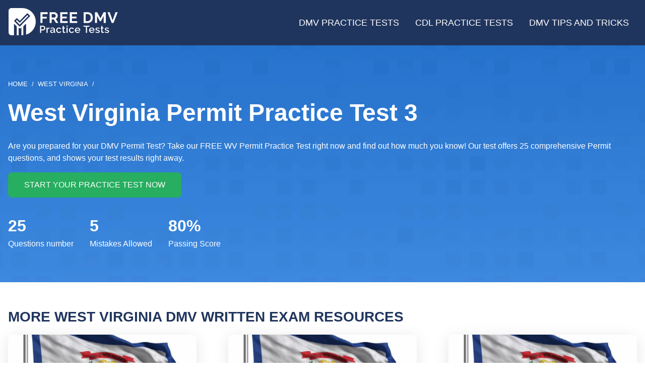

--- FILE ---
content_type: text/html; charset=UTF-8
request_url: https://freedmvpracticetests.com/wv-west-virginia/west-virginia-permit-practice-test-3
body_size: 9708
content:
<!DOCTYPE html><html lang="en" dir="ltr" prefix="og: https://ogp.me/ns#"><head><meta charset="utf-8" /><noscript><style>form.antibot * :not(.antibot-message) { display: none !important; }</style></noscript><script>(function(w,d,s,l,i){w[l]=w[l]||[];w[l].push({'gtm.start':
new Date().getTime(),event:'gtm.js'});var f=d.getElementsByTagName(s)[0],
j=d.createElement(s),dl=l!='dataLayer'?'&amp;l='+l:'';j.async=true;j.src=
'https://www.googletagmanager.com/gtm.js?id='+i+dl;f.parentNode.insertBefore(j,f);
})(window,document,'script','dataLayer','GTM-WXFMDJV');
</script><meta name="description" content="Are you prepared for your DMV Permit Test? Take our FREE WV Permit Practice Test right now and find out how much you know! Our test offers 25 comprehensive Permit questions, and shows your test results right away." /><meta name="keywords" content="West Virginia Permit Practice Test 3" /><link rel="canonical" href="https://freedmvpracticetests.com/wv-west-virginia/west-virginia-permit-practice-test-3" /><meta property="og:site_name" content="Free DMV Practice Tests" /><meta property="og:type" content="article" /><meta property="og:url" content="https://freedmvpracticetests.com/wv-west-virginia/west-virginia-permit-practice-test-3" /><meta property="og:title" content="2025 Free West Virginia Permit Practice Test 3" /><meta property="og:description" content="Are you prepared for your DMV Permit Test? Take our FREE WV Permit Practice Test right now and find out how much you know! Our test offers 25 comprehensive Permit questions, and shows your test results right away." /><meta name="Generator" content="Drupal 10 (https://www.drupal.org)" /><meta name="MobileOptimized" content="width" /><meta name="HandheldFriendly" content="true" /><meta name="viewport" content="width=device-width, initial-scale=1.0" /><script type="application/ld+json">{"@context": "https://schema.org","@graph": [{"@type": "WebApplication","url": "https://freedmvpracticetests.com/wv-west-virginia/west-virginia-permit-practice-test-3","name": "2025 Free West Virginia Permit Practice Test 3","applicationCategory": "EducationalApplication","operatingSystem": "All","aggregateRating": {"@type": "AggregateRating","ratingValue": "2.00","ratingCount": "1","bestRating": "5","worstRating": "1"},"offers": {"@type": "Offer","@id": "https://freedmvpracticetests.com/wv-west-virginia/west-virginia-permit-practice-test-3","price": "0.00","priceCurrency": "USD","url": "https://freedmvpracticetests.com/wv-west-virginia/west-virginia-permit-practice-test-3"}},{"@type": "WebPage","@id": "https://freedmvpracticetests.com/wv-west-virginia/west-virginia-permit-practice-test-3","breadcrumb": {"@type": "BreadcrumbList","itemListElement": [{"@type": "ListItem","position": 1,"name": "Home","item": "https://freedmvpracticetests.com/"},{"@type": "ListItem","position": 2,"name": "West Virginia","item": "https://freedmvpracticetests.com/wv-west-virginia"},{"@type": "ListItem","position": 3,"name": "","item": "https://freedmvpracticetests.com/wv-west-virginia/west-virginia-permit-practice-test-3"}]}},{"@type": "WebSite","@id": "https://freedmvpracticetests.com/","name": "Free DMV Practice Tests","url": "https://freedmvpracticetests.com/"}]
}</script><link href="https://adservice.google.com" rel="preconnect" crossorigin /><link href="https://tpc.googlesyndication.com" rel="preconnect" crossorigin /><link href="https://www.googletagservices.com" rel="preconnect" crossorigin /><link href="https://inventoryguidelines.rtbhouse.com" rel="preconnect" crossorigin /><script src="https://securepubads.g.doubleclick.net/tag/js/gpt.js" async></script><script src="https://inventoryguidelines.rtbhouse.com/dmv/prebid.js" async></script><link rel="icon" href="/themes/custom/fdpt_emulsify/favicon.ico" type="image/vnd.microsoft.icon" /><link rel="alternate" hreflang="en" href="https://freedmvpracticetests.com/wv-west-virginia/west-virginia-permit-practice-test-3" /><link rel="back" href="https://freedmvpracticetests.com/wv-west-virginia/west-virginia-permit-practice-test-3/back" /><link rel="revision" href="https://freedmvpracticetests.com/wv-west-virginia/west-virginia-permit-practice-test-3" /><title>2025 West Virginia Permit Practice Test 3</title><link rel="stylesheet" media="all" href="/sites/default/files/css/css_wae5xFqyO-N6gq0SIxYk9nHJcnKNZzzhr0B6GzTcdbo.css?delta=0&amp;language=en&amp;theme=fdpt_emulsify&amp;include=[base64]" /><link rel="stylesheet" media="all" href="/sites/default/files/css/css_3HT3-WeefCWbvK578LMURO1fVXnFpAnhsSkAPzzEzMc.css?delta=1&amp;language=en&amp;theme=fdpt_emulsify&amp;include=[base64]" /></head><body> <a href="#main-content" class="visually-hidden focusable"> Skip to main content </a> <noscript><iframe src="https://www.googletagmanager.com/ns.html?id=GTM-WXFMDJV" height="0" width="0" style="display:none;visibility:hidden;"></iframe></noscript><div class="dialog-off-canvas-main-canvas" data-off-canvas-main-canvas><div class="page-container"> <header class="header"><div class="header__inner"><div class="header__branding"> <a class="logo-link" href="/"
> <img class="logo__image" src="/themes/custom/fdpt_emulsify/images/logo.svg" alt="Free DMV Practice Tests" width="218" height="54" loading="lazy" /> </a></div><div class="header__menu"> <nav> <a href="#" id="toggle-expand" class="toggle-expand" aria-label="Expand main menu"> <span class="toggle-expand__line"></span> <span class="toggle-expand__line"></span> <span class="toggle-expand__line"></span> </a><div id="main-nav" class="main-nav"><ul class="main-menu"><li class="main-menu__item main-menu__item--with-sub"> <a href="/" title="Free DMV Practice Tests" class="main-menu__link main-menu__link--with-sub" data-drupal-link-system-path="&lt;front&gt;">DMV Practice Tests</a><ul class="main-menu main-menu--sub main-menu--sub-1"><li class="main-menu__item main-menu__item--sub main-menu__item--sub-1"> <a href="/dmv-permit-practice-test" title="Practice for the Written Temps or DMV Driver&#039;s Permit Test" class="main-menu__link main-menu__link--sub main-menu__link--sub-1" data-drupal-link-system-path="node/3510">Permit Practice Test</a></li><li class="main-menu__item main-menu__item--sub main-menu__item--sub-1"> <a href="/motorcycle-permit-practice-test" title="Free Motorcycle Permit Test" class="main-menu__link main-menu__link--sub main-menu__link--sub-1" data-drupal-link-system-path="node/3519">Free Motorcycle Permit Test</a></li><li class="main-menu__item main-menu__item--sub main-menu__item--sub-1"> <a href="/road-sign-practice-test" title="Road Signs Practice Test" class="main-menu__link main-menu__link--sub main-menu__link--sub-1" data-drupal-link-system-path="node/3514">Road Signs Practice Test</a></li></ul></li><li class="main-menu__item main-menu__item--with-sub"> <a href="/cdl" title="Free CDL Practice Tests" class="main-menu__link main-menu__link--with-sub" data-drupal-link-system-path="node/3502">CDL Practice Tests</a><ul class="main-menu main-menu--sub main-menu--sub-1"><li class="main-menu__item main-menu__item--sub main-menu__item--sub-1"> <a href="https://freedmvpracticetests.com/cdl/commercial-class-a-drivers-license-practice-test" title="CDL Class A Endorsement Practice Tests" class="main-menu__link main-menu__link--sub main-menu__link--sub-1">Class A CDL Practice</a></li><li class="main-menu__item main-menu__item--sub main-menu__item--sub-1"> <a href="https://freedmvpracticetests.com/cdl/class-b-commercial-drivers-license-practice-test" title="CDL Class B Endorsement Practice Tests" class="main-menu__link main-menu__link--sub main-menu__link--sub-1">Class B CDL Practice</a></li><li class="main-menu__item main-menu__item--sub main-menu__item--sub-1"> <a href="https://freedmvpracticetests.com/cdl/class-c-cdl-with-hazmat-endorsement-practice-test" title="Class C Hazmat Endorsement Practice Tests" class="main-menu__link main-menu__link--sub main-menu__link--sub-1">Class C Practice</a></li><li class="main-menu__item main-menu__item--sub main-menu__item--sub-1"> <a href="https://freedmvpracticetests.com/cdl/cdl-doubles-and-triples-endorsement-t-practice-test" title="CDL Doubles and Triples Endorsement T Practice Tests" class="main-menu__link main-menu__link--sub main-menu__link--sub-1">Doubles and Triples</a></li><li class="main-menu__item main-menu__item--sub main-menu__item--sub-1"> <a href="https://freedmvpracticetests.com/cdl/cdl-hazmat-endorsement-h-practice-test" title="CDL HazMat Endorsement H Practice Tests" class="main-menu__link main-menu__link--sub main-menu__link--sub-1">CDL HazMat Practice</a></li><li class="main-menu__item main-menu__item--sub main-menu__item--sub-1"> <a href="https://freedmvpracticetests.com/cdl/cdl-passenger-endorsement-p-practice-test" title="CDL Passenger Endorsement P Practice Tests" class="main-menu__link main-menu__link--sub main-menu__link--sub-1">CDL Passenger P Practice</a></li><li class="main-menu__item main-menu__item--sub main-menu__item--sub-1"> <a href="https://freedmvpracticetests.com/cdl/cdl-school-bus-endorsement-s-practice-test" title="CDL School Bus S Practice Tests" class="main-menu__link main-menu__link--sub main-menu__link--sub-1">CDL School Bus S Practice</a></li><li class="main-menu__item main-menu__item--sub main-menu__item--sub-1"> <a href="https://freedmvpracticetests.com/cdl/cdl-tanker-endorsement-n-practice-test" title="CDL Tanker Endorsement N Practice Test" class="main-menu__link main-menu__link--sub main-menu__link--sub-1">CDL Tanker N Practice</a></li><li class="main-menu__item main-menu__item--sub main-menu__item--sub-1"> <a href="https://freedmvpracticetests.com/cdl/cdl-tanker-and-hazmat-combo-endorsement-x" title="Combination Tank / Hazmat Endorsement Practice Tests" class="main-menu__link main-menu__link--sub main-menu__link--sub-1">Tank / Hazmat Practice Tests</a></li></ul></li><li class="main-menu__item"> <a href="/blog" title="DMV Practice Tests Tips" class="main-menu__link" data-drupal-link-system-path="node/3521">DMV Tips and Tricks</a></li></ul></div></nav></div></div></header><div class="main" id="main-content"> <main role="main" class="main-content"><div><div data-drupal-messages-fallback class="hidden"></div><form class="permit-quiz-view-form" data-drupal-selector="permit-quiz-view-form" action="/wv-west-virginia/west-virginia-permit-practice-test-3" method="post" id="permit-quiz-view-form" accept-charset="UTF-8"><div data-drupal-selector="edit-content" class="permit_quiz"><div class="layout layout--50-50 heading-inherit layout-two-col" style="color:#ffffff;padding-top:4rem;padding-bottom:4rem"><div class="layout__background" style="background-image:linear-gradient(to bottom, rgb(21, 99, 190) 0%, rgb(79, 153, 238) 100%)"><div> <picture loading="eager" width="1920" height="588" class="image"
> <source srcset="/sites/default/files/styles/w1920/public/images/background.png 1x" media="(min-width: 1366px)" type="image/png" width="1920" height="588"/> <source srcset="/sites/default/files/styles/w1366/public/images/background.png 1x" media="(min-width: 1200px)" type="image/png" width="1366" height="418"/> <source srcset="/sites/default/files/styles/w1200/public/images/background.png 1x" media="(min-width: 992px)" type="image/png" width="1200" height="368"/> <source srcset="/sites/default/files/styles/w992/public/images/background.png 1x" media="(min-width: 768px)" type="image/png" width="992" height="304"/> <source srcset="/sites/default/files/styles/w768/public/images/background.png 1x" media="(min-width: 576px)" type="image/png" width="768" height="235"/> <source srcset="/sites/default/files/styles/w576/public/images/background.png 1x" type="image/png" width="576" height="176"/> <img class="image" src="/sites/default/files/styles/w1920/public/images/background.png" alt="Hero background" width="1920" height="588" /></picture></div></div><div class="layout__inner" ><div class="layout-two-col__region layout-two-col__region--top layout-two-col__region--span layout__region"><div class="block"> <nav role='navigation' aria-labelledby='system-breadcrumb'><h2 class="visually-hidden" id='system-breadcrumb'>Breadcrumb</h2><ol class="breadcrumb"><li class="breadcrumb__item"> <a class="breadcrumb__link" href="/">Home</a></li><li class="breadcrumb__item"> <a class="breadcrumb__link" href="/wv-west-virginia">West Virginia</a></li><li class="breadcrumb__item"></li></ol> </nav></div></div><div class="layout-two-col__region layout-two-col__region--left layout-two-col__region--span layout__region"><div class="block"><div><h1>West Virginia Permit Practice Test 3</h1></div></div><div class="block"><div class="quiz-description"><div><div class="layout layout-one-col" ><div class="layout__inner" ><div class="layout-one-col__region layout__region"><div class="paragraph paragraph__html" data-pid="4178"><div class="text-long">Are you prepared for your DMV Permit Test? Take our FREE WV Permit Practice Test right now and find out how much you know! Our test offers 25 comprehensive Permit questions, and shows your test results right away.</div></div><div class="paragraph paragraph__block" data-pid="5965"><div><div id="block-quizstartbutton" class="block"> <input class="button--green button--upper button--margin-bottom button js-form-submit form-submit form-item__button" type="submit" name="quiz_submit" value="Start your practice test now" /></div></div></div></div></div></div></div></div></div></div><div class="layout-two-col__region layout-two-col__region--bottom layout-two-col__region--span layout__region"><div class="block"><div class="number-info"><div class="number-info__item"><div class="number-info__number"> 25</div><div class="number-info__text"> Questions number</div></div><div class="number-info__item"><div class="number-info__number"> 5</div><div class="number-info__text"> Mistakes Allowed</div></div><div class="number-info__item"><div class="number-info__number"> 80%</div><div class="number-info__text"> Passing Score</div></div></div></div></div></div></div><div class="block"><div id="gamw_c103ca56-77ab-4faf-8787-c4edaa587882" data-prebid-id="uPKKBCziwIoiEIGArHn4" data-uuid="c103ca56-77ab-4faf-8787-c4edaa587882" data-ad-unit="dmv/freedmvpracticetests.com" data-machine-name="fdpt_leader_board_ros_desktop" data-out-of-page="false" data-out-of-page-format="" data-targeting="[]" data-sizes="[[320,50],[468,60],[728,90],[970,90]]" data-responsive-sizes="{&quot;0&quot;:[[320,50]],&quot;576&quot;:[[320,50],[468,60]],&quot;768&quot;:[[468,60],[728,90]],&quot;992&quot;:[[320,50],[728,90]],&quot;1200&quot;:[[970,90]],&quot;1366&quot;:[[970,90]]}" class="js-gamw-slot gamw-dmv-freedmvpracticetestscom"></div></div><div class="layout layout-one-col" style="padding-top:1rem;padding-bottom:1rem"><div class="layout__inner" ><div class="layout-one-col__region layout__region"><div class="block views-element-container"><h2 class="h2">More West Virginia DMV Written Exam Resources</h2><div><div class="js-view-dom-id-44553c7d75e2ccc5a14d34ce2eb20e8d87682b3163e5a5d07df12dcc551e04f7 refreshable"><div class="quizzes-rows"><div class="css-grid css-grid--masonry"><div class="css-grid__item"><div class="card"data-quiz-id="163"><div class="card__image"> <picture width="768" height="369" class="image"
> <source srcset="/sites/default/files/styles/500x240/https/master-7rqtwti-pp6rdg3sgfow4.us-3.platformsh.site/storage/images/146888762-2-0-0-0-60d9d09c8bef5054715663.jpg 1x" media="(min-width: 768px)" type="image/jpeg" width="500" height="240"/> <source srcset="/sites/default/files/styles/768x369/https/master-7rqtwti-pp6rdg3sgfow4.us-3.platformsh.site/storage/images/146888762-2-0-0-0-60d9d09c8bef5054715663.jpg 1x" type="image/jpeg" width="768" height="369"/> <img class="image" src="/sites/default/files/styles/768x369/https/master-7rqtwti-pp6rdg3sgfow4.us-3.platformsh.site/storage/images/146888762-2-0-0-0-60d9d09c8bef5054715663.jpg" alt="West Virginia Permit Practice Test" width="768" height="369" loading="lazy" /></picture></div><div class="card__content"><div class="card__header"><h3 class="card__heading"> West Virginia Permit Practice Test</h3> <svg class="card__icon" > <use xlink:href="/themes/custom/fdpt_emulsify/dist/icons.svg#arrow-right"></use></svg></div><p class="card__body"> Pass the West VirginiaDMV Permit Test on your very first try!</p> <a class="card__link" href="/wv-west-virginia/west-virginia-permit-practice-test"
> West Virginia Permit Practice Test </a><div class="card__bottom"><div class="card__column card__column--questions"><div class="card__value">25</div><div class="card__description">Questions</div></div><div class="card__column card__column--mistakes"><div class="card__value">5 mistakes</div><div class="card__description">Allowed to pass</div></div></div></div></div></div><div class="css-grid__item"><div class="card"data-quiz-id="162"><div class="card__image"> <picture width="768" height="369" class="image"
> <source srcset="/sites/default/files/styles/500x240/https/master-7rqtwti-pp6rdg3sgfow4.us-3.platformsh.site/storage/images/146888762-3-0-0-60d9d09c40ffd327923217.jpg 1x" media="(min-width: 768px)" type="image/jpeg" width="500" height="240"/> <source srcset="/sites/default/files/styles/768x369/https/master-7rqtwti-pp6rdg3sgfow4.us-3.platformsh.site/storage/images/146888762-3-0-0-60d9d09c40ffd327923217.jpg 1x" type="image/jpeg" width="768" height="369"/> <img class="image" src="/sites/default/files/styles/768x369/https/master-7rqtwti-pp6rdg3sgfow4.us-3.platformsh.site/storage/images/146888762-3-0-0-60d9d09c40ffd327923217.jpg" alt="West Virginia Permit Practice Test 2" width="768" height="369" loading="lazy" /></picture></div><div class="card__content"><div class="card__header"><h3 class="card__heading"> West Virginia Permit Practice Test 2</h3> <svg class="card__icon" > <use xlink:href="/themes/custom/fdpt_emulsify/dist/icons.svg#arrow-right"></use></svg></div><p class="card__body"> Take our FREE WV Permit Practice Test today!</p> <a class="card__link" href="/wv-west-virginia/west-virginia-permit-practice-test-2"
> West Virginia Permit Practice Test 2 </a><div class="card__bottom"><div class="card__column card__column--questions"><div class="card__value">25</div><div class="card__description">Questions</div></div><div class="card__column card__column--mistakes"><div class="card__value">5 mistakes</div><div class="card__description">Allowed to pass</div></div></div></div></div></div><div class="css-grid__item"><div class="card"data-quiz-id="160"><div class="card__image"> <picture width="768" height="369" class="image"
> <source srcset="/sites/default/files/styles/500x240/https/master-7rqtwti-pp6rdg3sgfow4.us-3.platformsh.site/storage/images/146888762-5-0-0-60d9d09b9f170089615083.jpg 1x" media="(min-width: 768px)" type="image/jpeg" width="500" height="240"/> <source srcset="/sites/default/files/styles/768x369/https/master-7rqtwti-pp6rdg3sgfow4.us-3.platformsh.site/storage/images/146888762-5-0-0-60d9d09b9f170089615083.jpg 1x" type="image/jpeg" width="768" height="369"/> <img class="image" src="/sites/default/files/styles/768x369/https/master-7rqtwti-pp6rdg3sgfow4.us-3.platformsh.site/storage/images/146888762-5-0-0-60d9d09b9f170089615083.jpg" alt="West Virginia Permit Practice Test 4" width="768" height="369" loading="lazy" /></picture></div><div class="card__content"><div class="card__header"><h3 class="card__heading"> West Virginia Permit Practice Test 4</h3> <svg class="card__icon" > <use xlink:href="/themes/custom/fdpt_emulsify/dist/icons.svg#arrow-right"></use></svg></div><p class="card__body"> Want to know what questions will be on the DMV Permit Test?</p> <a class="card__link" href="/wv-west-virginia/west-virginia-permit-practice-test-4"
> West Virginia Permit Practice Test 4 </a><div class="card__bottom"><div class="card__column card__column--questions"><div class="card__value">25</div><div class="card__description">Questions</div></div><div class="card__column card__column--mistakes"><div class="card__value">5 mistakes</div><div class="card__description">Allowed to pass</div></div></div></div></div></div><div class="css-grid__item"><div class="card"data-quiz-id="159"><div class="card__image"> <picture width="768" height="369" class="image"
> <source srcset="/sites/default/files/styles/500x240/https/master-7rqtwti-pp6rdg3sgfow4.us-3.platformsh.site/storage/images/146888762-6-0-0-60d9d09b539a6396510604.jpg 1x" media="(min-width: 768px)" type="image/jpeg" width="500" height="240"/> <source srcset="/sites/default/files/styles/768x369/https/master-7rqtwti-pp6rdg3sgfow4.us-3.platformsh.site/storage/images/146888762-6-0-0-60d9d09b539a6396510604.jpg 1x" type="image/jpeg" width="768" height="369"/> <img class="image" src="/sites/default/files/styles/768x369/https/master-7rqtwti-pp6rdg3sgfow4.us-3.platformsh.site/storage/images/146888762-6-0-0-60d9d09b539a6396510604.jpg" alt="West Virginia Permit Practice Test 5" width="768" height="369" loading="lazy" /></picture></div><div class="card__content"><div class="card__header"><h3 class="card__heading"> West Virginia Permit Practice Test 5</h3> <svg class="card__icon" > <use xlink:href="/themes/custom/fdpt_emulsify/dist/icons.svg#arrow-right"></use></svg></div><p class="card__body"> Your Permit Test is coming up, and we&#039;re here to help you pass!</p> <a class="card__link" href="/wv-west-virginia/west-virginia-permit-practice-test-5"
> West Virginia Permit Practice Test 5 </a><div class="card__bottom"><div class="card__column card__column--questions"><div class="card__value">25</div><div class="card__description">Questions</div></div><div class="card__column card__column--mistakes"><div class="card__value">5 mistakes</div><div class="card__description">Allowed to pass</div></div></div></div></div></div><div class="css-grid__item"><div class="card"data-quiz-id="778"><div class="card__image"> <picture width="768" height="369" class="image"
> <source srcset="/sites/default/files/styles/500x240/https/master-7rqtwti-pp6rdg3sgfow4.us-3.platformsh.site/storage/images/177368144-100-0-0-60d9d168b8b6c838312293.png 1x" media="(min-width: 768px)" type="image/png" width="500" height="240"/> <source srcset="/sites/default/files/styles/768x369/https/master-7rqtwti-pp6rdg3sgfow4.us-3.platformsh.site/storage/images/177368144-100-0-0-60d9d168b8b6c838312293.png 1x" type="image/png" width="768" height="369"/> <img class="image" src="/sites/default/files/styles/768x369/https/master-7rqtwti-pp6rdg3sgfow4.us-3.platformsh.site/storage/images/177368144-100-0-0-60d9d168b8b6c838312293.png" alt="West Virginia Road Signs and Traffic Signals Test" width="768" height="369" loading="lazy" /></picture></div><div class="card__content"><div class="card__header"><h3 class="card__heading"> West Virginia Road Signs and Traffic Signals Test</h3> <svg class="card__icon" > <use xlink:href="/themes/custom/fdpt_emulsify/dist/icons.svg#arrow-right"></use></svg></div><p class="card__body"> Practice your West Virginia Road Signs and Traffic Signals with this FREE p</p> <a class="card__link" href="/wv-west-virginia/west-virginia-road-signs-and-traffic-signals-test"
> West Virginia Road Signs and Traffic Signals Test </a><div class="card__bottom"><div class="card__column card__column--questions"><div class="card__value">25</div><div class="card__description">Questions</div></div><div class="card__column card__column--mistakes"><div class="card__value">5 mistakes</div><div class="card__description">Allowed to pass</div></div></div></div></div></div></div></div></div></div></div></div></div></div><div class="layout layout-one-col" ><div class="layout__inner" ><div class="layout-one-col__region layout__region"><div class="block"><div class="paragraphs"><div class="layout layout-one-col" ><div class="layout__inner" ><div class="layout-one-col__region layout__region"><div class="paragraph paragraph__html" data-pid="589"><div class="text-long"><h2><a name="_olzav0o23678"></a>West Virginia Permit Practice Test</h2><p>You’re just a few steps away from the freedom of the open roads, and our free West Virginia permit practice test can help you get there! Make sure you’re fully prepared to ace your permit exam on the first try by quizzing yourself with accurate, up-to-date, and state-specific questions created exclusively for West Virginia drivers.</p><p>Our free WV practice test includes 25 multiple-choice questions, so you can get a feel for the format you’ll experience with your actual WV DMV permit test. Answer 20 questions correctly to pass, with instant test results and real-time feedback as you go. If you miss any questions, don’t worry—all of our test answers include detailed explanations that you can review, and you’ll get a comprehensive round-up at the end so you know exactly which topics you need to study further. By tracking your learning progress with multiple practice tests (remember, it’s free!), you’ll know exactly when you’re fully prepared to head to the DMV and pass your permit test with flying colors.</p><h2><a name="_frbxvde2b91w"></a>West Virginia Permit Practice Test FAQs:</h2><h3><a name="_ss3eekss11ka"></a>Does this practice test include the same questions as the West Virginia knowledge exam?</h3><p>The questions on this West Virginia practice test come from the exact same place the WV DMV pulls its questions from for your permit exam—the latest West Virginia driver’s handbook. The DMV often switches up its questions and phrasing each year, which is why our practice test covers every topic they could potentially quiz you on.</p><h3><a name="_tjjh68qwoxwt"></a>How do I study for my WV permit test?</h3><p>The best way to study for your West Virginia permit exam is to frequently and thoroughly review the West Virginia driver’s manual. Then, it’s critical to quiz yourself with a WV-specific practice test to check your learning progress and memory.</p><h3><a name="_31lfl6xhup0p"></a>How do I earn my West Virginia driver’s license?</h3><p>To earn your WV driver’s license, you must be at least 16 years old. All drivers, regardless of age, must also first acquire a learner’s permit and hold it for a specific period of time—for adults 18 and older, at least 30 days, and for teens under 18 years old, at least 6 months. Teens must also accumulate 50 hours of supervised driving practice. Then you can take your road test and earn your West Virginia license—for adults 18 and older, this will be an unrestricted driver’s license, while teens under 18 will receive an intermediate driver’s license valid until their 18th birthday.</p></div></div></div></div></div></div></div></div></div></div><div class="layout layout-one-col" ><div class="layout__inner" style="position:absolute;top:0;left:0;right:0;transform:translateY(-50%);display:flex;justify-content:center"><div class="layout-one-col__region layout__region"><div class="block"> <input type="submit" name="quiz_submit" value="Start your practice test now" class="button js-form-submit form-submit form-item__button" /></div></div></div></div><div class="layout layout-one-col" ><div class="layout__inner" ><div class="layout-one-col__region layout__region"><div class="block layout views-element-container"><h2 class="h2">West Virginia DMV Sample Test Questions</h2><div><div class="js-view-dom-id-27d434531ba7abc8f91a57ddeff512e01c4464a595f704c5e4f21ecdeba6d818"><div class="question-examples"><div class="question"><div class="question__title"> A gold star on a driver&#039;s license indicates:</div><ul class="question__options"><li>A clean driving record.</li><li>That the license meets certain federal requirements.</li><li>That the driver is over 21.</li><li>That the driver is an organ donor.</li></ul></div><div class="question"><div class="question__title"> How many points are assessed for the third offense of using a non-hands-free cell phone while driving?</div><ul class="question__options"><li>2 points.</li><li>3 points.</li><li>4 points.</li><li>5 points.</li><li>6 points.</li></ul></div><div class="question"><div class="question__title"> How much water is necessary in order to float some smaller vehicles?</div><ul class="question__options"><li>Four inches of water.</li><li>Two inches of water.</li><li>Two feet of water.</li><li>Six inches of water.</li></ul></div><div class="question"><div class="question__title"> If you are on a long road trip, it is recommended that you take a 10-minute break from driving at least every _______ hours.</div><ul class="question__options"><li>1</li><li>10</li><li>24</li><li>2</li><li>6</li></ul></div><div class="question"><div class="question__title"> If you experience a blow out, which of the following should you not do?</div><ul class="question__options"><li>Don&#039;t break until the vehicle is under control.</li><li>Steer to the side.</li><li>Ease up on the accelerator.</li><li>Steer straight ahead.</li><li>Hold the steering wheel slightly.</li></ul></div></div></div></div></div></div></div></div><div class="layout layout-one-col" style="padding-top:1rem;padding-bottom:1rem"><div class="layout__inner" ><div class="layout-one-col__region layout__region"><div class="block views-element-container"><h2 class="h2">Hand book study guide</h2><div><div class="js-view-dom-id-c919119b0675e4aa60454f9ceca9b5c8cd27059ad9489e98aba744a37decf1dd"><div class="css-grid"><div class="css-grid__item"><div class="card card--simple"><div class="card__image"> <picture width="768" height="369" class="image"
> <source srcset="/sites/default/files/styles/500x240/theme/fdpt_emulsify/images/quiz_default.jpg 1x" media="(min-width: 768px)" type="image/jpeg" width="500" height="240"/> <source srcset="/sites/default/files/styles/768x369/theme/fdpt_emulsify/images/quiz_default.jpg 1x" type="image/jpeg" width="768" height="369"/> <img class="image" src="/sites/default/files/styles/768x369/theme/fdpt_emulsify/images/quiz_default.jpg" alt="West Virginia Driver&#039;s License Handbook" width="768" height="369" loading="lazy" /></picture></div><div class="card__content"><div class="card__header"><h3 class="card__heading"> <span>West Virginia Driver&#039;s License Handbook</span></h3> <svg class="card__icon" > <use xlink:href="/themes/custom/fdpt_emulsify/dist/icons.svg#arrow-right"></use></svg></div> <a class="card__link" href="/wv-west-virginia/west-virginia-drivers-license-handbook"
> <span>West Virginia Driver&#039;s License Handbook</span> </a></div></div></div></div></div></div></div></div></div></div><div class="layout layout-one-col" style="padding-top:1rem;padding-bottom:1rem"><div class="layout__inner" ><div class="layout-one-col__region layout__region"><div class="block views-element-container"><h2 class="h2">Blog</h2><div><div class="js-view-dom-id-8220d20394d689697fcc0c310e16b76e728cef3cc84ac4d88462c12db2c2534f"><div class="css-grid css-grid--masonry"><div class="css-grid__item"><div class="card"><div class="card__image"><div><div> <picture loading="eager" width="768" height="369" class="image"
> <source srcset="/sites/default/files/styles/500x240/public/images/Enter%20the%20roundabout.jpg 1x" media="(min-width: 768px)" type="image/jpeg" width="500" height="240"/> <source srcset="/sites/default/files/styles/768x369/public/images/Enter%20the%20roundabout.jpg 1x" type="image/jpeg" width="768" height="369"/> <img class="image" src="/sites/default/files/styles/768x369/public/images/Enter%20the%20roundabout.jpg" alt="A Roundabout" width="768" height="369" loading="lazy" /></picture></div></div></div><div class="card__content"><div class="card__header"><h3 class="card__heading"> Roundabouts, Traffic Circles, and Rotaries: Navigating the Differences</h3> <svg class="card__icon" > <use xlink:href="/themes/custom/fdpt_emulsify/dist/icons.svg#arrow-right"></use></svg></div><p class="card__body"> In the world of roadways and intersections, the terms &quot;roundabout,&quot; &quot;tra</p> <a class="card__link" href="/blog/roundabouts-traffic-circles-and-rotaries-navigating-the-differences"
> Roundabouts, Traffic Circles, and Rotaries: Navigating the Differences </a></div></div></div><div class="css-grid__item"><div class="card"><div class="card__image"><div><div> <picture loading="eager" width="768" height="369" class="image"
> <source srcset="/sites/default/files/styles/500x240/public/images/Roundabout.jpg 1x" media="(min-width: 768px)" type="image/jpeg" width="500" height="240"/> <source srcset="/sites/default/files/styles/768x369/public/images/Roundabout.jpg 1x" type="image/jpeg" width="768" height="369"/> <img class="image" src="/sites/default/files/styles/768x369/public/images/Roundabout.jpg" alt="Roundabout" width="768" height="369" loading="lazy" /></picture></div></div></div><div class="card__content"><div class="card__header"><h3 class="card__heading"> Mastering the Roundabout: A Guide to Efficient and Safe Navigation</h3> <svg class="card__icon" > <use xlink:href="/themes/custom/fdpt_emulsify/dist/icons.svg#arrow-right"></use></svg></div><p class="card__body"> Roundabouts, those circular intersections that have become increas</p> <a class="card__link" href="/blog/mastering-the-roundabout-a-guide-to-efficient-and-safe-navigation"
> Mastering the Roundabout: A Guide to Efficient and Safe Navigation </a></div></div></div><div class="css-grid__item"><div class="card"><div class="card__image"><div><div> <picture loading="eager" width="768" height="369" class="image"
> <source srcset="/sites/default/files/styles/500x240/public/images/9and3-steering-wheel-hand-position.jpg 1x" media="(min-width: 768px)" type="image/jpeg" width="500" height="240"/> <source srcset="/sites/default/files/styles/768x369/public/images/9and3-steering-wheel-hand-position.jpg 1x" type="image/jpeg" width="768" height="369"/> <img class="image" src="/sites/default/files/styles/768x369/public/images/9and3-steering-wheel-hand-position.jpg" alt="9 and 3 Steering Wheel Hand Postion" width="768" height="369" loading="lazy" /></picture></div></div></div><div class="card__content"><div class="card__header"><h3 class="card__heading"> The Evolution of Steering Wheel Hand Positions: Safety First!</h3> <svg class="card__icon" > <use xlink:href="/themes/custom/fdpt_emulsify/dist/icons.svg#arrow-right"></use></svg></div><p class="card__body"> Driving is an essential skill that many of us acquire at a young age.</p> <a class="card__link" href="/blog/the-evolution-of-steering-wheel-hand-positions-safety-first"
> The Evolution of Steering Wheel Hand Positions: Safety First! </a></div></div></div></div></div></div></div></div></div></div><div class="block"><div id="gamw_b398d6d2-a3a6-44e0-9fa7-7b5e0ac57287" data-prebid-id="uPKKBCziwIoiEIGArHn4" data-uuid="b398d6d2-a3a6-44e0-9fa7-7b5e0ac57287" data-ad-unit="dmv/freedmvpracticetests.com" data-machine-name="fdpt_footer_board_ros_desktop" data-out-of-page="false" data-out-of-page-format="" data-targeting="[]" data-sizes="[[234,60],[300,50],[300,75],[320,50],[468,60],[728,90],[970,90]]" data-responsive-sizes="{&quot;0&quot;:[[234,60],[300,50],[300,75],[320,50]],&quot;576&quot;:[[234,60],[300,50],[300,75],[320,50],[468,60]],&quot;768&quot;:[[468,60],[728,90]],&quot;992&quot;:[[320,50],[728,90]],&quot;1200&quot;:[[970,90]],&quot;1366&quot;:[[970,90]]}" class="js-gamw-slot gamw-dmv-freedmvpracticetestscom"></div></div></div><input data-drupal-selector="edit-submission-id" type="hidden" name="submission_id" value="" class="form-item__hidden" /><input autocomplete="off" data-drupal-selector="form-xgqe3ifnqlpwtrnz0vugczc55vivkucyh34phn2t-ui" type="hidden" name="form_build_id" value="form-XGqe3IFNQLpWTRNz0vUGCzC55VivkucYh34pHn2T-uI" class="form-item__hidden" /><input data-drupal-selector="edit-permit-quiz-view-form" type="hidden" name="form_id" value="permit_quiz_view_form" class="form-item__hidden" /><div class="actions--centered form-actions js-form-wrapper form-wrapper" data-drupal-selector="edit-actions" id="edit-actions"><input class="visually-hidden button js-form-submit form-submit form-item__submit" data-drupal-selector="edit-submit" type="submit" id="edit-submit" name="quiz_submit" value="Start your practice test now" /></div></form></div> </main></div> <footer class="footer"><div class="footer__inner"><div class="footer__top"><div class="footer__branding"> <a class="logo-link" href="/"
> <img class="logo__image" src="/themes/custom/fdpt_emulsify/images/logo.svg" alt="Free DMV Practice Tests" width="218" height="54" loading="lazy" /> </a></div><div class="footer__about"> Based on real DMV manuals. Over 20,000 questions to help you study.</div><div class="footer__social"><div class="social-menu"><div class="social-menu__title">Stay connected</div><ul class="social-menu__list"><li class="social-menu__item"> <a class="social-menu__link" href="https://www.facebook.com/FreeDMVPracticeTests"
> <svg class="social-menu__icon" > <use xlink:href="/themes/custom/fdpt_emulsify/dist/icons.svg#facebook"></use></svg> <span class="social-menu__text visually-hidden">Facebook</span> </a></li><li class="social-menu__item"> <a class="social-menu__link" href="https://twitter.com/freedmvtests"
> <svg class="social-menu__icon" > <use xlink:href="/themes/custom/fdpt_emulsify/dist/icons.svg#twitter"></use></svg> <span class="social-menu__text visually-hidden">Twitter</span> </a></li></ul></div></div></div><div class="footer__content"><div class="footer__menu"> <nav role="navigation" aria-labelledby="block-footer-menu" id="block-footer"><h2 class="visually-hidden" id="block-footer-menu">Footer</h2><div id="footer-nav" class="footer-nav"><ul class="footer-menu"><li class="footer-menu__item footer-menu__item--with-sub"> <a href="/" title="Free DMV Practice Test" class="footer-menu__link footer-menu__link--with-sub" data-drupal-link-system-path="&lt;front&gt;">Driving Tests</a><ul class="footer-menu footer-menu--sub footer-menu--sub-1"><li class="footer-menu__item footer-menu__item--sub footer-menu__item--sub-1"> <a href="/dmv-permit-practice-test" title="Free Permit Practice Test" class="footer-menu__link footer-menu__link--sub footer-menu__link--sub-1" data-drupal-link-system-path="node/3510">Permit Practice Test</a></li><li class="footer-menu__item footer-menu__item--sub footer-menu__item--sub-1"> <a href="" title="Free Driving Tests for Teenagers" class="footer-menu__link footer-menu__link--sub footer-menu__link--sub-1">Free Driving Tests for Teens</a></li><li class="footer-menu__item footer-menu__item--sub footer-menu__item--sub-1"> <a href="" title="Free DMV Practice Tests for Seniors" class="footer-menu__link footer-menu__link--sub footer-menu__link--sub-1">Free Practice Tests for Seniors</a></li><li class="footer-menu__item footer-menu__item--sub footer-menu__item--sub-1"> <a href="/practice-tests-drivers-license-renewal" title="Free DMV Practice Tests for License Renewal" class="footer-menu__link footer-menu__link--sub footer-menu__link--sub-1" data-drupal-link-system-path="node/8128">Free Practice Tests for License Renewal</a></li><li class="footer-menu__item footer-menu__item--sub footer-menu__item--sub-1"> <a href="/motorcycle-permit-practice-test" title="Free Motorcycle Permit Test" class="footer-menu__link footer-menu__link--sub footer-menu__link--sub-1" data-drupal-link-system-path="node/3519">Free Motorcycle Permit Test</a></li><li class="footer-menu__item footer-menu__item--sub footer-menu__item--sub-1"> <a href="/road-sign-practice-test" title="Road Signs Practice Test" class="footer-menu__link footer-menu__link--sub footer-menu__link--sub-1" data-drupal-link-system-path="node/3514">Road Signs Practice Test</a></li><li class="footer-menu__item footer-menu__item--sub footer-menu__item--sub-1"> <a href="/cdl-practice-test" title="CDL Endorsement Practice Tests" class="footer-menu__link footer-menu__link--sub footer-menu__link--sub-1" data-drupal-link-system-path="node/3515">CDL Practice</a></li></ul></li><li class="footer-menu__item footer-menu__item--with-sub"> <a href="/cdl" title="Free CDL Practice Tests" class="footer-menu__link footer-menu__link--with-sub" data-drupal-link-system-path="node/3502">CDL Practice Tests</a><ul class="footer-menu footer-menu--sub footer-menu--sub-1"><li class="footer-menu__item footer-menu__item--sub footer-menu__item--sub-1"> <a href="https://freedmvpracticetests.com/cdl/commercial-class-a-drivers-license-practice-test" title="Commercial Class A Drivers License Practice Test" class="footer-menu__link footer-menu__link--sub footer-menu__link--sub-1">Class A Written Practice Tests</a></li><li class="footer-menu__item footer-menu__item--sub footer-menu__item--sub-1"> <a href="https://freedmvpracticetests.com/cdl/class-b-commercial-drivers-license-practice-test" class="footer-menu__link footer-menu__link--sub footer-menu__link--sub-1">Class B Written Practice Tests</a></li><li class="footer-menu__item footer-menu__item--sub footer-menu__item--sub-1"> <a href="https://freedmvpracticetests.com/cdl/class-c-cdl-with-hazmat-endorsement-practice-test" title="Class C CDL with Hazmat Endorsement" class="footer-menu__link footer-menu__link--sub footer-menu__link--sub-1">Class C Written Practice Tests</a></li><li class="footer-menu__item footer-menu__item--sub footer-menu__item--sub-1"> <a href="https://freedmvpracticetests.com/cdl/cdl-doubles-and-triples-endorsement-t-practice-test" title="CDL Doubles and Triples Endorsement T Practice Tests" class="footer-menu__link footer-menu__link--sub footer-menu__link--sub-1">CDL Doubles and Triples Practice Test</a></li><li class="footer-menu__item footer-menu__item--sub footer-menu__item--sub-1"> <a href="https://freedmvpracticetests.com/cdl/cdl-hazmat-endorsement-h-practice-test" title="CDL HazMat Endorsement H Practice Tests" class="footer-menu__link footer-menu__link--sub footer-menu__link--sub-1">CDL HazMat H Practice Test</a></li><li class="footer-menu__item footer-menu__item--sub footer-menu__item--sub-1"> <a href="https://freedmvpracticetests.com/cdl/cdl-passenger-endorsement-p-practice-test" title="CDL Passenger Endorsement P Practice Tests" class="footer-menu__link footer-menu__link--sub footer-menu__link--sub-1">CDL Passenger P Practice Test</a></li><li class="footer-menu__item footer-menu__item--sub footer-menu__item--sub-1"> <a href="https://freedmvpracticetests.com/cdl/cdl-school-bus-endorsement-s-practice-test" title="CDL School Bus S Practice Tests" class="footer-menu__link footer-menu__link--sub footer-menu__link--sub-1">CDL School Bus S Practice Test</a></li><li class="footer-menu__item footer-menu__item--sub footer-menu__item--sub-1"> <a href="https://freedmvpracticetests.com/cdl/cdl-tanker-endorsement-n-practice-test" title="CDL Tanker Endorsement N Practice Test" class="footer-menu__link footer-menu__link--sub footer-menu__link--sub-1">CDL Tanker N Practice Test</a></li><li class="footer-menu__item footer-menu__item--sub footer-menu__item--sub-1"> <a href="https://freedmvpracticetests.com/cdl/cdl-tanker-and-hazmat-combo-endorsement-x" title="Combination Tank / Hazmat Endorsement Practice Tests" class="footer-menu__link footer-menu__link--sub footer-menu__link--sub-1">Tank / Hazmat Practice Tests</a></li></ul></li><li class="footer-menu__item"> <a href="" title="Free DMV Resources to help you pass your test" class="footer-menu__link">DMV Resources</a></li><li class="footer-menu__item footer-menu__item--with-sub"> <a href="/blog" title="DMV Practice Tests Tips" class="footer-menu__link footer-menu__link--with-sub" data-drupal-link-system-path="node/3521">Tips and Tricks</a><ul class="footer-menu footer-menu--sub footer-menu--sub-1"><li class="footer-menu__item footer-menu__item--sub footer-menu__item--sub-1"> <a href="/blog/is-your-vehicle-ready-for-the-dmv-road-test" title="IS YOUR VEHICLE READY FOR THE DMV ROAD TEST?" class="footer-menu__link footer-menu__link--sub footer-menu__link--sub-1" data-drupal-link-system-path="node/227">Is Your Car Ready for the Road Test?</a></li><li class="footer-menu__item footer-menu__item--sub footer-menu__item--sub-1"> <a href="/blog/understanding-right-of-way-who-goes-first" title="Understanding Right-of-Way: Who Goes First?" class="footer-menu__link footer-menu__link--sub footer-menu__link--sub-1" data-drupal-link-system-path="node/8114">Understanding Right-of-Way.</a></li><li class="footer-menu__item footer-menu__item--sub footer-menu__item--sub-1"> <a href="/blog/why-do-many-aspiring-drivers-fail-their-road-test" title="Why Do Many Aspiring Drivers Fail Their Road Test?" class="footer-menu__link footer-menu__link--sub footer-menu__link--sub-1" data-drupal-link-system-path="node/8121">Why Do People Fail Their Road Test?</a></li></ul></li></ul></div> </nav><div id="block-fdpt-emulsify-funding-choices" class="block"><script async src="https://fundingchoicesmessages.google.com/i/pub-1399070769207009?ers=1" nonce="fsr4eMAY5NNL3la4o7cG3Q"></script><script nonce="fsr4eMAY5NNL3la4o7cG3Q">(function() {function signalGooglefcPresent() {if (!window.frames['googlefcPresent']) {if (document.body) {const iframe = document.createElement('iframe'); iframe.style = 'width: 0; height: 0; border: none; z-index: -1000; left: -1000px; top: -1000px;'; iframe.style.display = 'none'; iframe.name = 'googlefcPresent'; document.body.appendChild(iframe);} else {setTimeout(signalGooglefcPresent, 0);}}}signalGooglefcPresent();})();</script></div><ul class="inline-menu inline-menu--second"><li class="inline-menu__item"> <a href="https://dmvappointments.org/" class="inline-menu__link">DMVAppointments.org</a></li><li class="inline-menu__item"> <a href="https://dmvwaittimes.org/" class="inline-menu__link">DMV Wait Times</a></li><li class="inline-menu__item"> <a href="https://www.permit-tests.com/" class="inline-menu__link">Permit Tests</a></li><li class="inline-menu__item"> <a href="https://www.drivingtheorypractice.co.uk/" class="inline-menu__link">Driving Theory Practice UK</a></li><li class="inline-menu__item"> <a href="https://postofficereview.org/" class="inline-menu__link">Post Office Review</a></li></ul></div></div><div class="footer__bottom"><div class="footer__resources"><ul class="inline-menu"><li class="inline-menu__item"> <a href="/contact" title="Contact Free DMV Practice Tests" class="inline-menu__link" data-drupal-link-system-path="node/3525">Contact Us / Media Inquiries</a></li><li class="inline-menu__item"> <a href="/privacy-policy" class="inline-menu__link" data-drupal-link-system-path="node/3513">Privacy Policy</a></li><li class="inline-menu__item"> <a href="/disclaimer" class="inline-menu__link" data-drupal-link-system-path="node/3523">Disclaimer</a></li><li class="inline-menu__item"> <a href="/terms-conditions" class="inline-menu__link" data-drupal-link-system-path="node/3524">Terms</a></li></ul></div><div class="footer__copyright"><div>&copy; 2009-2025 FreeDMVpracticeTests.com</div><div>All rights reserved.</div></div></div></div></footer></div></div><script type="application/json" data-drupal-selector="drupal-settings-json">{"path":{"baseUrl":"\/","pathPrefix":"","currentPath":"quiz\/161","currentPathIsAdmin":false,"isFront":false,"currentLanguage":"en"},"pluralDelimiter":"\u0003","suppressDeprecationErrors":true,"ajaxPageState":{"libraries":"[base64]","theme":"fdpt_emulsify","theme_token":null},"ajaxTrustedUrl":{"form_action_p_pvdeGsVG5zNF_XLGPTvYSKCf43t8qZYSwcfZl2uzM":true},"smartIp":"{\u0022location\u0022:[]}","smartIpSrc":{"smartIp":"smart_ip","geocodedSmartIp":"geocoded_smart_ip","w3c":"w3c"},"gamw":{"gamw_id":"22388823751","site_name":"FDPT","targeting_attributes":{"device:category":"desktop","site":"FDPT"},"lazy":{"fetchMarginPercent":-1,"renderMarginPercent":-1,"mobileScaling":-1},"disable":"\/dmv-cheat-sheets","disable_render":false,"prebid_id":"uPKKBCziwIoiEIGArHn4","collapse":1,"adsense_id":""},"views":{"ajax_path":"\/views\/ajax","ajaxViews":{"views_dom_id:44553c7d75e2ccc5a14d34ce2eb20e8d87682b3163e5a5d07df12dcc551e04f7":{"view_name":"quizzes","view_display_id":"block_related","view_args":"49\/1\/161","view_path":"\/quiz\/161","view_dom_id":"44553c7d75e2ccc5a14d34ce2eb20e8d87682b3163e5a5d07df12dcc551e04f7"}}},"user":{"uid":0,"permissionsHash":"32ea197584d7624ac7d1e87fec521d36ed92dc323865949b2ccfa7566d7a9436"}}</script><script src="/sites/default/files/js/js_ieyUtVKTsKrZfvM0bBD5HUbxBd4eh6BCrix_Yf-Cui8.js?scope=footer&amp;delta=0&amp;language=en&amp;theme=fdpt_emulsify&amp;include=eJxLSykoiU_NLc0pzkyr1M9NzMzTzU3NK9VJQxEvLM2s0k1OLErRSU_MLdcHETplmanlxfpgUi8xK7ECAENxHNQ"></script></body></html>

--- FILE ---
content_type: text/css
request_url: https://freedmvpracticetests.com/sites/default/files/css/css_3HT3-WeefCWbvK578LMURO1fVXnFpAnhsSkAPzzEzMc.css?delta=1&language=en&theme=fdpt_emulsify&include=eJxt0FtuxCAMBdANhbCkyoBhqABTP5pm981kVFWi_fHHubrCOBKjT2wT2g7v8LXlNPUNuzWp-fShUVmJEVJk60HWxFRpLBiB00oirnBduTQK0BZscJKpCyD4f6IHuUhrrUMdruOwxce1NrKrI9OSfBiK1j_rS1V0mUiRtwL98M-xdUwVfK7t4j3CvIsvJLxeSHsm7qDP1gSGwjAf8nPnX9ltTAutygPTJqcodn9_9bPiIf6ee6dkDb8B-Fqmpw
body_size: 4272
content:
/* @license GPL-2.0-or-later https://www.drupal.org/licensing/faq */
#block-views-block-blog-block .views-row{margin-bottom:2rem;margin-top:2rem}#block-views-block-blog-block .views-row:first-child{margin-top:0}#block-views-block-blog-block .views-row:last-child{margin-bottom:0}
.breadcrumb{list-style:none;margin:0;padding:0}.breadcrumb__item,.breadcrumb__link,.breadcrumb__link:link,.breadcrumb__link:visited,.breadcrumb__link:focus{color:inherit;text-decoration:none}.breadcrumb__link:hover{color:var(--c-highlight-high)}.breadcrumb__item{display:inline-block;text-transform:uppercase;font-size:.8rem}.breadcrumb__item::after{content:"/";margin-left:.5rem;margin-right:.5rem}.breadcrumb__item:last-child{color:var(--c-highlight)}.breadcrumb__item:last-child::after{content:""}.breadcrumb_link:active{color:var(--c-highlight)}
.button{background:var(--c-accent);border:none;border-radius:.5rem;color:var(--c-text-inverse);cursor:pointer;display:inline-block;padding:1rem 2rem;text-decoration:none;text-align:center;text-transform:uppercase;white-space:normal}.button:hover{background:var(--c-accent-high);color:var(--c-text-inverse)}.button[disabled]{background:var(--c-disabled);cursor:not-allowed}.button__icon{position:absolute;right:1rem;top:50%;transform:translate(50%,-50%)}.button--with-icon{position:relative}.button--green{background-color:var(--c-commercial-primary);text-transform:none}.button--green:hover{background-color:var(--c-commercial-primary)}.button--red{background-color:var(--c-commercial-our)}.button--upper{text-transform:uppercase}.button--margin-bottom{margin-bottom:1rem}
.card{background:var(--c-background);border-radius:10px;position:relative;overflow:hidden;box-shadow:0 5px 30px rgba(0,0,0,.1)}@media(min-width:768px){.card__image{height:auto;max-height:50%;overflow:hidden}}.card__image img{-o-object-fit:cover;object-fit:cover;width:100%;height:100%}.card__image picture{display:inline}.card__content{padding:2rem;overflow:hidden}@media(min-width:768px){.card__content{height:auto}}.card__header{display:flex;justify-content:space-between}.card__heading{font-family:Arial,Helvetica,sans-serif;font-weight:700;font-style:normal;font-size:.65rem;line-height:1.3;margin:0 0 .5em;width:auto;font-size:1rem;line-height:1.5;text-transform:uppercase}@media(min-width:768px){.card__heading{font-size:1rem;line-height:1.5}}.card__heading,.heading-inherit .card__heading{color:var(--c-text)}.card__body{color:var(--c-text-secondary)}.card__icon{fill:var(--c-card-arrow);flex-shrink:0;height:1rem;margin-left:1rem;width:1.5rem}.card__link{position:absolute;width:100%;height:100%;top:0;left:0;text-indent:100%;white-space:nowrap;overflow:hidden}.card__bottom{display:flex}.card__column:first-child{margin-right:2rem}.card__value{font-weight:bold}.card__description{font-size:.9rem;color:var(--c-text-secondary)}@media(min-width:768px){.card--wide{display:flex;flex-direction:row;align-items:normal}.card--wide .card__image{flex:0 1 50%;height:100%;max-height:100%}.card--wide .card__content{flex-basis:50%;align-self:center;height:100%}}@media(min-width:768px){.css-grid__item>.card--wide{display:block}.css-grid__item>.card--wide .card__image{height:auto;max-height:50%}}@media(min-width:992px){.css-grid__item>.card--wide{display:flex}.css-grid__item>.card--wide .card__image{height:100%;max-height:100%}}.card--simple .card__heading{text-transform:none}.card--simple .card__image{height:170px;overflow:hidden}
.css-grid{align-items:stretch;display:flex;flex-direction:column;justify-content:space-between;margin-bottom:-2rem}@media(min-width:768px){.css-grid{flex-direction:row;flex-wrap:wrap}}.css-grid__item,.css-grid--simple>div{margin-bottom:2rem}@media(min-width:768px){.css-grid__item,.css-grid--simple>div{flex-basis:45%}}@media(min-width:992px){.css-grid--masonry .css-grid__item{flex-basis:30%}.css-grid--masonry .css-grid__item:nth-child(4),.css-grid--masonry .css-grid__item:nth-child(5){flex-basis:45%}.css-grid--masonry .css-grid__item:nth-child(6){flex-basis:100%}.css-grid--masonry .css-grid__item>div{height:100%}}
html{line-height:1.15;-webkit-text-size-adjust:100%}body{margin:0}main{display:block}h1{font-size:2em;margin:.67em 0}hr{box-sizing:content-box;height:0;overflow:visible}pre{font-family:monospace,monospace;font-size:1em}a{background-color:transparent}abbr[title]{border-bottom:none;text-decoration:underline;-webkit-text-decoration:underline dotted;text-decoration:underline dotted}b,strong{font-weight:bolder}code,kbd,samp{font-family:monospace,monospace;font-size:1em}small{font-size:80%}sub,sup{font-size:75%;line-height:0;position:relative;vertical-align:baseline}sub{bottom:-0.25em}sup{top:-0.5em}img{border-style:none}button,input,optgroup,select,textarea{font-family:inherit;font-size:100%;line-height:1.15;margin:0}button,input{overflow:visible}button,select{text-transform:none}button,[type=button],[type=reset],[type=submit]{-webkit-appearance:button}button::-moz-focus-inner,[type=button]::-moz-focus-inner,[type=reset]::-moz-focus-inner,[type=submit]::-moz-focus-inner{border-style:none;padding:0}button:-moz-focusring,[type=button]:-moz-focusring,[type=reset]:-moz-focusring,[type=submit]:-moz-focusring{outline:1px dotted ButtonText}fieldset{padding:.35em .75em .625em}legend{box-sizing:border-box;color:inherit;display:table;max-width:100%;padding:0;white-space:normal}progress{vertical-align:baseline}textarea{overflow:auto}[type=checkbox],[type=radio]{box-sizing:border-box;padding:0}[type=number]::-webkit-inner-spin-button,[type=number]::-webkit-outer-spin-button{height:auto}[type=search]{-webkit-appearance:textfield;outline-offset:-2px}[type=search]::-webkit-search-decoration{-webkit-appearance:none}::-webkit-file-upload-button{-webkit-appearance:button;font:inherit}details{display:block}summary{display:list-item}template{display:none}[hidden]{display:none}:root{--c-text:#000413;--c-text-inverse:white;--c-text-secondary:#484848;--c-background:white;--c-accent:#2640d9;--c-accent-high:#20355e;--c-highlight:#ccc;--c-highlight-high:#e5e5e5;--c-muted:#f3f3f3;--c-disabled:#484848;--c-warning:#f9fb93;--c-error:#fdedee;--c-message:#ecf9f4;--c-header-background:#20355e;--c-footer-background:#20355e;--c-menu-link:white;--c-menu-link-highlight:#c4dbfe;--c-map-border:#20355e;--c-map-hover:#c4dbfe;--c-question-correct:#046633;--c-question-correct-background:#ecf9f4;--c-question-incorrect:#b30410;--c-question-incorrect-background:#fdedee;--c-question-text:#000413;--c-quiz-progress-current-text:#20355e;--c-quiz-progress-bg-start:#1563be;--c-quiz-progress-bg-end:#4f99ee;--c-option-highlight:#000413;--c-border-light:#f3f3f3;--c-selected:#c4dbfe;--c-card-arrow:#2640d9;--c-star:#ffc107;--c-star-highlight:#ffdb6d;--c-substrate-background:rgba(255,255,255,0.1);--c-substrate-full-background:#f3f3f3;--c-commercial-primary:#27AE60;--c-commercial-basic:#009FC2;--c-commercial-advanced:#20355e;--c-commercial-our:#D9541E;--c-commercial-shadow:#484848}html{box-sizing:border-box;scroll-behavior:smooth}body{background-color:var(--c-background);color:var(--c-text);font-family:Arial,Helvetica,sans-serif;font-size:1rem;line-height:1.5}.spacing{padding-bottom:1rem}.spacing:last-child{padding-bottom:0}*,*::after,*::before{box-sizing:inherit}.layout-builder-block{color:#000 !important}.actions--centered{display:flex;justify-content:center;margin:2rem}.heading-inherit h1,.heading-inherit h2,.heading-inherit h3,.heading-inherit h4,.heading-inherit h5,.heading-inherit h6{color:inherit}.paragraph{margin-top:1rem;margin-bottom:1rem;clear:both}.paragraph:first-child{margin-top:unset}.paragraph:last-child{margin-bottom:unset}.layout .quiz-description .layout{padding:0}.form-centered .form-item{margin:auto}.form-centered label{font-size:2rem;text-align:center;margin-bottom:1rem}.form-centered .form-item__dropdown{border-radius:10px}.form-centered select{height:60px}.hidden{visibility:hidden}.form-item--checkboxes,.form-item--checkbox__item{list-style:none;margin:0;padding:0}.form-item--radios,.form-item--radio__item{list-style:none;margin:0;padding:0}.form-item__dropdown{border:1px solid var(--c-muted);display:block;position:relative}.form-item__dropdown::after{border-left:5px solid rgba(0,0,0,0);border-right:5px solid rgba(0,0,0,0);border-top:9px solid var(--c-accent);content:" ";position:absolute;top:42%;right:1em;z-index:2;pointer-events:none;display:none}.form-item__dropdown:hover{border-color:var(--c-accent-high)}.form-item__select{border:1px solid var(--c-muted);height:41px;font-size:16px;margin:0;outline:none;padding:.6em .8em .5em;width:100%}.form-item__select :focus{outline:none;color:var(--c-accent)}@supports((-webkit-appearance:none) or (-moz-appearance:none) or (appearance:none)) or ((-moz-appearance:none) and (mask-type:alpha)){.form-item__dropdown::after{display:block}.form-item__select{padding-right:2em;background:none;border:1px solid rgba(0,0,0,0);-webkit-appearance:none;-moz-appearance:none;appearance:none}.form-item__select:focus{border-color:var(--c-accent);border-radius:0}}.form-item{color:var(--c-text);margin-bottom:1em;max-width:32em}.form-item::after{clear:both;content:"";display:table}.form-item__label{display:block;font-weight:600}.form-item__textfield,.form-item__email{border:1px solid var(--c-highlight-high);padding:.6em;max-width:100%}.form-item__textfield:focus,.form-item__email:focus{border-color:var(--c-accent-high)}.form-item__textfield::-moz-placeholder,.form-item__email::-moz-placeholder{color:var(--c-highlight)}.form-item__textfield::placeholder,.form-item__email::placeholder{color:var(--c-highlight)}.form-item__description{margin-top:.3em}.form-fieldset{border:none;margin-bottom:2em;padding:0}.form-fieldset .form-item{margin-left:1em;max-width:31em}.form-item__submit{background:var(--c-accent);border:none;border-radius:.5rem;color:var(--c-text-inverse);cursor:pointer;display:inline-block;padding:1rem 2rem;text-decoration:none;text-align:center;text-transform:uppercase;white-space:normal}.form-item__submit:hover{background:var(--c-accent-high);color:var(--c-text-inverse)}.form-item__submit[disabled]{background:var(--c-disabled);cursor:not-allowed}.form-item__submit__icon{position:absolute;right:1rem;top:50%;transform:translate(50%,-50%)}.form-item__submit--with-icon{position:relative}img,picture{display:block;height:auto;max-width:100%}.figure__caption{font-style:italic}.link{color:var(--c-accent)}.link:hover{color:var(--c-accent-high)}a{color:var(--c-accent);text-decoration:none}a:hover{color:var(--c-accent-high)}ul,ol{padding-left:1em}ul{list-style-type:disc}ol{list-style-type:decimal}.list-item,.text-long ol li,.text-long ul li{margin-bottom:.2em;padding-left:1em}h1{font-family:Arial,Helvetica,sans-serif;font-weight:900;font-style:normal;font-size:2rem;line-height:1.25;margin:0 0 .5em;width:auto}@media(min-width:768px){h1{font-size:3rem}}h2{font-family:Arial,Helvetica,sans-serif;font-weight:700;font-style:normal;font-size:1.4rem;line-height:1.3;margin:0 0 .5em;width:auto;color:var(--c-accent-high);text-transform:uppercase}@media(min-width:768px){h2{font-size:1.75rem;line-height:1.5}}.layout--has-bg h2{color:inherit}h3{font-family:Arial,Helvetica,sans-serif;font-weight:700;font-style:normal;font-size:1.3rem;line-height:1.5;margin:0 0 .5em;width:auto}h4{font-family:Arial,Helvetica,sans-serif;font-weight:600;font-style:normal;font-size:1.2rem;line-height:1.5;margin:0 0 .5em;width:auto}h5,h6{font-family:Arial,Helvetica,sans-serif;font-weight:600;font-style:normal;font-size:1.1rem;line-height:2;margin:0 0 .5em;width:auto}blockquote,.blockquote{font-style:italic;border-left:solid 3px var(--c-accent);margin-left:1em;padding-left:1em}.hr{border-style:solid;border-width:1px 0 0;color:currentColor}.footer-menu{list-style:none;margin:0;padding:0}.footer-menu:not(.footer-menu--sub){display:grid;gap:1rem}@media(min-width:768px){.footer-menu:not(.footer-menu--sub){grid-template-columns:1fr 1fr}}@media(min-width:992px){.footer-menu:not(.footer-menu--sub){grid-template-columns:repeat(4,1fr)}}.footer-menu__item{text-align:center}@media(min-width:992px){.footer-menu__item{text-align:inherit}}.footer-menu__link{color:var(--c-menu-link);display:inline-block;font-size:1.6rem;line-height:1.5;padding:1rem 0;text-decoration:none;text-transform:uppercase}a.footer-menu__link.active,a.footer-menu__link:active,a.footer-menu__link:hover{color:var(--c-menu-link-highlight)}.footer-menu__link--sub{font-size:1.1rem;padding:.5rem 0;text-transform:none}.inline-menu{list-style:none;margin:0;padding:0}.inline-menu__item{margin:0 0 1rem}@media(min-width:768px){.inline-menu__item{display:inline;margin-right:1rem}.inline-menu__item:last-child{margin-right:0}}.inline-menu__link{color:var(--c-menu-link);font-size:1.1rem;text-decoration:none}.inline-menu__link.active,.inline-menu__link:active,.inline-menu__link:hover{color:var(--c-menu-link-highlight)}@media(min-width:768px){.inline-menu--second{margin-top:2rem;margin-bottom:1rem}}.social-menu{align-items:center;display:flex;flex-direction:column;white-space:nowrap}@media(min-width:768px){.social-menu{flex-direction:row}}.social-menu__icon{height:3rem;width:3rem;fill:currentColor}@media(min-width:768px){.social-menu__icon{height:2rem;width:2rem}}.social-menu__item{display:inline;margin-right:.5rem}.social-menu__item:last-child{margin-right:0}.social-menu__link{text-decoration:none;color:var(--c-menu-link)}.social-menu__link.active,.social-menu__link:active,.social-menu__link:hover{color:var(--c-menu-link-highlight)}.social-menu__list{list-style:none;margin:0;padding:0}.social-menu__title{margin-bottom:1rem;text-transform:uppercase}@media(min-width:768px){.social-menu__title{margin-bottom:0;margin-right:.5rem}}.header{background:var(--c-header-background)}.header__inner{max-width:1920px;width:100%;margin:0 auto;padding:1rem 1rem;display:flex}.header__branding{flex:0 0 218px}.header__menu{margin-left:auto}.main-content{overflow-x:hidden;width:100%}.page-container{display:flex;flex-direction:column;min-height:100vh}
.layout{padding:1rem 0;position:relative}@media(min-width:768px){.layout{padding:2rem 0}}.layout .layout{padding:1rem 0}.layout__background{bottom:0;left:0;overflow:hidden;position:absolute;right:0;top:0;z-index:-1}.layout__background img{left:50%;max-width:none;min-height:100%;min-width:100%;position:absolute;top:50%;transform:translate(-50%,-50%)}.layout .layout .layout__background{left:-1rem;right:auto;width:100vw}@media(min-width:1366px){.layout .layout .layout__background{left:calc((1366px - 100vw) / 2 - 1rem - 1px);width:calc(100vw + 1px)}}.layout__inner{max-width:1366px;width:100%;margin:0 auto;padding:0 1rem}.layout__inner .layout__inner{padding:0}
.layout-two-col .layout__region:not(:last-child){margin-bottom:1rem}@media(min-width:992px){.layout-two-col .layout__region:not(:last-child){margin-bottom:0}}@media(min-width:992px){.layout-two-col__region--span{grid-column:1/3}.layout-two-col>.layout__inner{display:grid;grid-template-columns:auto auto;grid-template-rows:auto;-moz-column-gap:1rem;column-gap:1rem;row-gap:1rem}.layout-two-col.layout--50-50>.layout__inner{grid-template-columns:1fr 1fr}.layout-two-col.layout--33-67>.layout__inner{grid-template-columns:1fr 2fr}.layout-two-col.layout--67-33>.layout__inner{grid-template-columns:2fr 1fr}.layout-two-col.layout--25-75>.layout__inner{grid-template-columns:1fr 3fr}.layout-two-col.layout--75-25>.layout__inner{grid-template-columns:3fr 1fr}}
.main-nav{display:none;background-color:var(--c-header-background);color:var(--c-text-inverse)}@media(min-width:768px){.main-nav{display:block}}.main-nav--open{display:block;left:0;overflow-y:auto;position:absolute;top:100px;right:0;width:100%;z-index:100}.main-menu{list-style:none;margin:0;padding:0;border-bottom:1px solid;position:relative;z-index:10}@media(min-width:768px){.main-menu{border-bottom:none}}.main-menu--sub{border-bottom:none;height:0;overflow:hidden;background-color:var(--c-header-background);width:100%}@media(min-width:768px){.main-menu--sub{display:none;height:auto;left:0;overflow:visible;padding:1rem 0;position:absolute;top:55px;width:315px;z-index:1;font-size:.9rem}}@media(min-width:768px){.main-menu--sub:hover{transition:all .2s}}.main-menu--sub-open{height:auto}.main-menu__item{border-top:1px solid;display:flex;flex-wrap:wrap;position:relative}@media(min-width:768px){.main-menu__item{border-top:none;display:inline-block}.main-menu__item:not(.main-menu__item--sub):hover>.main-menu--sub{display:block}}.main-menu__item:hover .main-menu__link::after{color:var(--c-text)}@media(min-width:768px){.main-menu__item--sub{display:block}.main-menu__item--sub:not(:first-child){border-top:1px solid var(--c-highlight)}}.main-menu__link{color:var(--c-text-inverse);display:block;font-size:1.2rem;line-height:1.5;padding:1rem 3rem 1rem 2rem;text-transform:uppercase;width:100%}.main-menu__link.active,.main-menu__link:active,.main-menu__link:hover{color:var(--c-menu-link-highlight)}@media(min-width:768px){.main-menu__link{border-bottom:none;display:inline-block;font-size:1.1rem;padding:1rem;position:relative;width:auto}.main-menu__link--sub::after{display:none}}.main-menu__link--sub{padding-left:3rem;font-weight:normal}@media(min-width:768px){.main-menu__link--sub{display:block;padding:.3333333333rem 1rem}}.main-menu__link--sub-2{padding-left:4rem}.toggle-expand{color:var(--c-accent);background-color:var(--c-header-background);color:var(--c-text-inverse);display:inline-block;position:relative;padding:1rem;width:100%}.toggle-expand:hover{color:var(--c-accent-high)}@media(min-width:768px){.toggle-expand{display:none}}.toggle-expand__line{display:block;width:33px;height:4px;margin-bottom:5px;position:relative;background:var(--c-text-inverse);border-radius:3px;z-index:1;transform-origin:4px 0;transition:transform .5s cubic-bezier(0.77,0.2,0.05,1),background .5s cubic-bezier(0.77,0.2,0.05,1),opacity .55s ease}.toggle-expand__line:first-child{transform-origin:0 0}.toggle-expand__line:nth-last-child(2){transform-origin:0 100%}.toggle-expand--open .toggle-expand__line{opacity:1;transform:rotate(-45deg) translate(-3px,-2px)}.toggle-expand--open .toggle-expand__line:nth-last-child(2){opacity:0;transform:rotate(0deg) scale(0.2,0.2)}.toggle-expand--open .toggle-expand__line:nth-last-child(3){transform:rotate(45deg) translate(-2px,-1px)}
.number-info{display:flex}.number-info__item:not(:last-child){margin-right:2rem}.number-info__number{font-weight:bolder;font-size:2rem;line-height:150%}
.question-examples{display:grid;grid-template-columns:1fr;gap:2rem}@media(min-width:768px){.question-examples{grid-template-columns:repeat(2,1fr)}}@media(min-width:992px){.question-examples{grid-template-columns:repeat(3,1fr)}}
.footer{background-color:var(--c-footer-background);color:var(--c-text-inverse);margin-top:auto;padding:2rem 0}.footer__inner{max-width:1366px;width:100%;margin:0 auto;padding:0 1rem}.footer__about{flex-basis:100%;font-size:1.1rem;margin-bottom:2rem;order:-1;padding:0 1rem;text-align:center;text-transform:uppercase}@media(min-width:992px){.footer__about{margin-bottom:0;order:0}}.footer__bottom{display:flex;flex-direction:column;justify-content:space-between;margin-top:2rem;text-align:center}@media(min-width:992px){.footer__bottom{flex-direction:row-reverse;text-align:inherit}}.footer__branding{display:none;flex:0 0 228px}@media(min-width:768px){.footer__branding{display:block;flex-basis:50%}}@media(min-width:992px){.footer__branding{flex-basis:auto}}.footer__copyright{font-size:1.1rem}@media(min-width:768px){.footer__copyright div{display:inline}.footer__copyright div:before{content:" "}}.footer__resources{margin-bottom:1.5rem}@media(min-width:992px){.footer__resources{margin-bottom:0}}.footer__social{display:flex;flex:1 0 100%;justify-content:center}@media(min-width:768px){.footer__social{flex-basis:50%;justify-content:flex-end}}@media(min-width:992px){.footer__social{flex-basis:auto}}.footer__top{align-items:center;display:flex;flex-wrap:wrap;justify-content:space-between;margin-bottom:2rem}@media(min-width:992px){.footer__top{flex-wrap:nowrap}}
.js-gamw-slot{display:flex;justify-content:center;margin:1rem 0}.layout .js-gamw-slot:first-child{margin:0 0 1rem}.layout .js-gamw-slot:last-child{margin:1rem 0 0}.gamw-FDPT-Leader-Board-ROS-Desktop{min-height:50px}@media(min-width:576px){.gamw-FDPT-Leader-Board-ROS-Desktop{min-height:60px}}@media(min-width:768px){.gamw-FDPT-Leader-Board-ROS-Desktop{min-height:90px}}.gamw-FDPT-Right-Rail-State-Page-Desktop{min-height:280px}.gamw-FDPT-Pass-Fail-Side-Bar-Desktop{min-height:280px}.gamw-fdpt-in-quiz-ad{min-height:280px}.gamw-FDPT-Quiz-Above-Quiz-Banner-Desktop{min-height:90px}.gamw-FDPT-Quiz-Below-Quiz-Rec-Desktop{min-height:280px}.gamw-FDPT-Footer-Board-ROS-Desktop{min-height:75px}@media(min-width:768px){.gamw-FDPT-Footer-Board-ROS-Desktop{min-height:90px}}.gamw-FDPT-In-Page-Banner-State-Pages-Desktop{min-height:50px}@media(min-width:768px){.gamw-FDPT-In-Page-Banner-State-Pages-Desktop{min-height:90px}}


--- FILE ---
content_type: application/javascript; charset=utf-8
request_url: https://fundingchoicesmessages.google.com/f/AGSKWxU4C-XoTKUiLfSDb3KV1zsjFayzRg5Pv3D8DmKlLxMzK4zrP981bdAJjtF_2gO8UQE_l6Ym7W77YdfAGBvV_NLVvV1NkuFZMFhU3OVHvRjsZb2lix_PnZ8mIYptLmtkjtNljGLAmCOkdPc_eOiIDeJWx_3RdeANe5zV944cRYIay6BOKg0KK6kKhnwD/_/ad24.png/adtop300./ban_m.php?img/adtadd1.
body_size: -1293
content:
window['a894833a-6986-4ad4-afdd-26423610f24d'] = true;

--- FILE ---
content_type: application/javascript; charset=utf-8
request_url: https://fundingchoicesmessages.google.com/f/AGSKWxUueAas3l2A9TqWRPTVY2sv1i4QCDWA76i9-aV4JIfBupdZq7Bfm2hfGVFyXTxgYG309ZYeZWc7Q3pcA7vosnNHUZc_xjRkbPXJiUyP4yO7dAnCrg4b5LdzjnACr7uOEblxtXw58A==?fccs=W251bGwsbnVsbCxudWxsLG51bGwsbnVsbCxudWxsLFsxNzY2MDk2NDk2LDQzNTAwMDAwMF0sbnVsbCxudWxsLG51bGwsW251bGwsWzcsNl0sbnVsbCxudWxsLG51bGwsbnVsbCxudWxsLG51bGwsbnVsbCxudWxsLG51bGwsMV0sImh0dHBzOi8vZnJlZWRtdnByYWN0aWNldGVzdHMuY29tL3d2LXdlc3QtdmlyZ2luaWEvd2VzdC12aXJnaW5pYS1wZXJtaXQtcHJhY3RpY2UtdGVzdC0zIixudWxsLFtbOCwic0NoTkg1T3NhazAiXSxbOSwiZW4tVVMiXSxbMTYsIlsxLDEsMV0iXSxbMTksIjIiXSxbMTcsIlswXSJdLFsyNCwiIl0sWzI5LCJmYWxzZSJdXV0
body_size: 120
content:
if (typeof __googlefc.fcKernelManager.run === 'function') {"use strict";this.default_ContributorServingResponseClientJs=this.default_ContributorServingResponseClientJs||{};(function(_){var window=this;
try{
var jp=function(a){this.A=_.t(a)};_.u(jp,_.J);var kp=function(a){this.A=_.t(a)};_.u(kp,_.J);kp.prototype.getWhitelistStatus=function(){return _.F(this,2)};var lp=function(a){this.A=_.t(a)};_.u(lp,_.J);var mp=_.Zc(lp),np=function(a,b,c){this.B=a;this.j=_.A(b,jp,1);this.l=_.A(b,_.Jk,3);this.F=_.A(b,kp,4);a=this.B.location.hostname;this.D=_.Ag(this.j,2)&&_.O(this.j,2)!==""?_.O(this.j,2):a;a=new _.Lg(_.Kk(this.l));this.C=new _.Yg(_.q.document,this.D,a);this.console=null;this.o=new _.fp(this.B,c,a)};
np.prototype.run=function(){if(_.O(this.j,3)){var a=this.C,b=_.O(this.j,3),c=_.$g(a),d=new _.Rg;b=_.gg(d,1,b);c=_.D(c,1,b);_.dh(a,c)}else _.ah(this.C,"FCNEC");_.hp(this.o,_.A(this.l,_.Be,1),this.l.getDefaultConsentRevocationText(),this.l.getDefaultConsentRevocationCloseText(),this.l.getDefaultConsentRevocationAttestationText(),this.D);_.ip(this.o,_.F(this.F,1),this.F.getWhitelistStatus());var e;a=(e=this.B.googlefc)==null?void 0:e.__executeManualDeployment;a!==void 0&&typeof a==="function"&&_.Mo(this.o.G,
"manualDeploymentApi")};var op=function(){};op.prototype.run=function(a,b,c){var d;return _.v(function(e){d=mp(b);(new np(a,d,c)).run();return e.return({})})};_.Nk(7,new op);
}catch(e){_._DumpException(e)}
}).call(this,this.default_ContributorServingResponseClientJs);
// Google Inc.

//# sourceURL=/_/mss/boq-content-ads-contributor/_/js/k=boq-content-ads-contributor.ContributorServingResponseClientJs.en_US.sChNH5Osak0.es5.O/d=1/exm=ad_blocking_detection_executable,kernel_loader,loader_js_executable/ed=1/rs=AJlcJMz7a3Aoypzl3FteasZliPsUtk5MMw/m=cookie_refresh_executable
__googlefc.fcKernelManager.run('\x5b\x5b\x5b7,\x22\x5b\x5bnull,\\\x22freedmvpracticetests.com\\\x22,\\\x22AKsRol9wPZlIIPEYDTZ6bSuIFVLaJaXvbMGdwQUtJn17cVAcUQTl4byZXxDqlBHVHaKVPm4odvXC7dxALTAsSNaCChSUhuZQJKo5THcR-86Dz-cGD4Eznp5rIYmgKQYSogId03nl71Ut-3kcmqs7HFW0D3MsVtbgsQ\\\\u003d\\\\u003d\\\x22\x5d,null,\x5b\x5bnull,null,null,\\\x22https:\/\/fundingchoicesmessages.google.com\/f\/AGSKWxVHpwY26WEoIBp-nU8B8ioU5EdNEzt1JM0mOoPO6KPkTyu6edBbp7YKIozVPMQrRrKEg8Vt3b12lmpxNjYjNPGhI5SWpuP48hDQBTrBOHT2Fu71f4AEyw-pCCLutCHfecKiJiEvrA\\\\u003d\\\\u003d\\\x22\x5d,null,null,\x5bnull,null,null,\\\x22https:\/\/fundingchoicesmessages.google.com\/el\/AGSKWxVQqn2XmesUpjI2I815O-26-11scaHC99UueNMuMXF1K0HOwZQLU8gOIVfYoG7APDq68xp6Q_JaYwbJAiQcJonkWP6XSGxWjcTU1cE1LlCBd_L_rqU4kWWU30WEDabS5wSzakBmww\\\\u003d\\\\u003d\\\x22\x5d,null,\x5bnull,\x5b7,6\x5d,null,null,null,null,null,null,null,null,null,1\x5d\x5d,\x5b3,1\x5d\x5d\x22\x5d\x5d,\x5bnull,null,null,\x22https:\/\/fundingchoicesmessages.google.com\/f\/AGSKWxVq_MbZXjMTqU854FNF11SKJYGKFjy-zXvm62tVka_4UKLd6t6iC5yp_ru-HZ7LjgidBTEMdB7vZXiESHSiD8wHDEhkFH1PfRa2QzYZFCmCfANBGvmYtlxt6BIDmqWAKJMNDTb3Yg\\u003d\\u003d\x22\x5d\x5d');}

--- FILE ---
content_type: image/svg+xml
request_url: https://freedmvpracticetests.com/themes/custom/fdpt_emulsify/images/logo.svg
body_size: 3059
content:
<svg xmlns="http://www.w3.org/2000/svg" xmlns:xlink="http://www.w3.org/1999/xlink" width="218" height="54" viewBox="0 0 218 54"><defs><style>.a,.b{fill:#fff;}.b{clip-rule:evenodd;}.c{isolation:isolate;}.d{clip-path:url(#a);}.e{clip-path:url(#b);}.f{clip-path:url(#d);}.g{clip-path:url(#f);}.h{clip-path:url(#h);}.i{clip-path:url(#j);}.j{clip-path:url(#k);}</style><clipPath id="a"><rect class="a" width="218" height="54" transform="translate(-1 -54)"/></clipPath><clipPath id="b"><path class="a" d="M0,0H217V-54H0Z"/></clipPath><clipPath id="d"><path class="a" d="M67.295-24.419v-8.82h8.474V-36.6H67.295v-5.49H77.482v-3.63H63.148v21.3Zm18.286,0v-7.14h4.087l4.357,7.14h4.658l-4.868-8.01a5.948,5.948,0,0,0,2.81-2.445,7.074,7.074,0,0,0,1.037-3.765A6.848,6.848,0,0,0,97.15-41.2a7.643,7.643,0,0,0-1.412-2.28,7.034,7.034,0,0,0-2.149-1.62,6.064,6.064,0,0,0-2.72-.615H81.434v21.3Zm5.2-10.77h-5.2v-6.9H90.6a2.422,2.422,0,0,1,1.067.255,2.921,2.921,0,0,1,.932.72,3.6,3.6,0,0,1,.646,1.1,3.841,3.841,0,0,1,.24,1.38,4.236,4.236,0,0,1-.21,1.35,3.662,3.662,0,0,1-.571,1.1,2.727,2.727,0,0,1-.856.735,2.2,2.2,0,0,1-1.067.27Zm26.49,10.77v-3.63H106.6V-33.6h8.985v-3.36H106.6v-5.13H117v-3.63H102.454v21.3Zm19.1,0v-3.63H125.7V-33.6h8.985v-3.36H125.7v-5.13h10.4v-3.63H121.551v21.3Zm20.284,0a11.741,11.741,0,0,0,4.342-.765,9.541,9.541,0,0,0,3.321-2.16,9.378,9.378,0,0,0,2.119-3.36,12.448,12.448,0,0,0,.736-4.4,12.674,12.674,0,0,0-.661-4.125,9.438,9.438,0,0,0-1.983-3.375,9.408,9.408,0,0,0-3.291-2.28,11.6,11.6,0,0,0-4.583-.84H148.9v21.3Zm0-3.63h-3.606V-42.09h3.606a6.752,6.752,0,0,1,2.689.51,5.482,5.482,0,0,1,2,1.44,6.3,6.3,0,0,1,1.232,2.22,9.05,9.05,0,0,1,.421,2.82,8.948,8.948,0,0,1-.421,2.79,6.6,6.6,0,0,1-1.217,2.235,5.567,5.567,0,0,1-1.983,1.485,6.5,6.5,0,0,1-2.72.54Zm18.947,3.63v-14.1l5.5,10.5h2.254l5.5-10.5v14.1H193v-21.3h-4.417L182.208-33.6,175.9-45.72h-4.447v21.3Zm32.59,0,8.324-21.3h-4.357l-5.71,16.11-5.77-16.11h-4.358l8.384,21.3Z"/></clipPath><clipPath id="f"><path class="a" d="M64.744-4.8V-9.7h3.82a3.884,3.884,0,0,0,1.741-.387,4.213,4.213,0,0,0,1.343-1.033,4.807,4.807,0,0,0,.865-1.47,4.863,4.863,0,0,0,.308-1.718,4.5,4.5,0,0,0-.328-1.678,4.915,4.915,0,0,0-.905-1.47A4.505,4.505,0,0,0,70.206-18.5a3.927,3.927,0,0,0-1.761-.4H62.516V-4.8Zm3.681-6.872H64.744v-5.264h3.561a1.992,1.992,0,0,1,.846.189,2.273,2.273,0,0,1,.726.536,2.514,2.514,0,0,1,.5.824,3.032,3.032,0,0,1,.179,1.073,3.308,3.308,0,0,1-.159,1.053,2.773,2.773,0,0,1-.438.834,1.985,1.985,0,0,1-.667.556,1.871,1.871,0,0,1-.865.2ZM77.507-4.8v-6.356a3.089,3.089,0,0,1,1.4-1.559,4.9,4.9,0,0,1,2.258-.586h0v-1.966a1.178,1.178,0,0,0-.229-.02h-.328a3.406,3.406,0,0,0-1.86.705,4.753,4.753,0,0,0-1.4,1.718h0v-2.324H75.318V-4.8Zm8.565.2a5.06,5.06,0,0,0,2.2-.487,4.639,4.639,0,0,0,1.721-1.4h0l.06.655a1.358,1.358,0,0,0,.428.814,1.409,1.409,0,0,0,.985.318q.219,0,.448-.02t.547-.079h0V-6.664q-.577-.02-.577-.715h0v-3.754a4.04,4.04,0,0,0-1.194-3.138,4.77,4.77,0,0,0-3.343-1.092,7.387,7.387,0,0,0-4.178,1.351h0l.676,1.39a8.309,8.309,0,0,1,1.661-.884,4.565,4.565,0,0,1,1.641-.308,2.585,2.585,0,0,1,1.89.646,2.406,2.406,0,0,1,.657,1.8h0v.715A7.324,7.324,0,0,0,88.4-11a8.171,8.171,0,0,0-1.452-.129,6.262,6.262,0,0,0-1.781.238,4.4,4.4,0,0,0-1.393.675,3.112,3.112,0,0,0-.905,1.033,2.779,2.779,0,0,0-.318,1.331,3.1,3.1,0,0,0,.269,1.291,3.2,3.2,0,0,0,.736,1.033,3.391,3.391,0,0,0,1.114.685A3.88,3.88,0,0,0,86.072-4.6Zm.6-1.609A2.1,2.1,0,0,1,85.2-6.733a1.691,1.691,0,0,1-.577-1.3,1.551,1.551,0,0,1,.746-1.341,3.351,3.351,0,0,1,1.92-.506,6.543,6.543,0,0,1,1.224.119,6.624,6.624,0,0,1,1.184.338h0v1.371a1.007,1.007,0,0,1-.418.755,2.59,2.59,0,0,1-1.1.8A3.94,3.94,0,0,1,86.669-6.207ZM99.929-4.6a5.369,5.369,0,0,0,2.865-.745,4.25,4.25,0,0,0,1.731-1.917h0L102.376-7.9a1.727,1.727,0,0,1-.368.556,2.83,2.83,0,0,1-.577.457,2.855,2.855,0,0,1-.726.308,3,3,0,0,1-.8.109,2.781,2.781,0,0,1-1.2-.268,3.115,3.115,0,0,1-.995-.745A3.6,3.6,0,0,1,97.034-8.6a3.862,3.862,0,0,1-.249-1.4,3.983,3.983,0,0,1,.239-1.41,3.455,3.455,0,0,1,.657-1.1,2.948,2.948,0,0,1,.985-.725,2.917,2.917,0,0,1,1.224-.258,2.775,2.775,0,0,1,1.413.367,2.734,2.734,0,0,1,1.015,1.023h0l2.129-.675a4.475,4.475,0,0,0-1.741-1.877,5.255,5.255,0,0,0-2.775-.705,5.6,5.6,0,0,0-2.228.427A5.14,5.14,0,0,0,96-13.775a5.106,5.106,0,0,0-1.084,1.708A5.655,5.655,0,0,0,94.537-10a5.527,5.527,0,0,0,.388,2.066A5.352,5.352,0,0,0,96.02-6.217a5.19,5.19,0,0,0,1.7,1.182A5.433,5.433,0,0,0,99.929-4.6Zm10.157-.04a4.886,4.886,0,0,0,1.572-.248,10.981,10.981,0,0,0,1.154-.447h0l-.458-1.728q-.2.1-.617.258a2.442,2.442,0,0,1-.875.159,1.183,1.183,0,0,1-.766-.248,1.078,1.078,0,0,1-.348-.8h0v-5.8h2.268v-1.688h-2.268V-18.6h-2.189v3.416h-1.373V-13.5h1.373V-7a2.652,2.652,0,0,0,.2,1.083,1.894,1.894,0,0,0,.547.725,2.389,2.389,0,0,0,.806.417A3.336,3.336,0,0,0,110.086-4.638ZM117.2-16.893v-2.4H115.01v2.4Zm0,12.1V-15.185H115.01V-4.8Zm8.028.2a5.369,5.369,0,0,0,2.865-.745,4.25,4.25,0,0,0,1.731-1.917h0L127.673-7.9a1.727,1.727,0,0,1-.368.556,2.83,2.83,0,0,1-.577.457,2.855,2.855,0,0,1-.726.308,3,3,0,0,1-.8.109,2.781,2.781,0,0,1-1.2-.268,3.115,3.115,0,0,1-.995-.745,3.6,3.6,0,0,1-.676-1.122,3.862,3.862,0,0,1-.249-1.4,3.985,3.985,0,0,1,.239-1.41,3.455,3.455,0,0,1,.657-1.1,2.948,2.948,0,0,1,.985-.725,2.917,2.917,0,0,1,1.224-.258,2.775,2.775,0,0,1,1.413.367,2.735,2.735,0,0,1,1.015,1.023h0l2.129-.675A4.475,4.475,0,0,0,128-14.659a5.255,5.255,0,0,0-2.775-.705,5.6,5.6,0,0,0-2.228.427,5.141,5.141,0,0,0-1.7,1.162,5.1,5.1,0,0,0-1.084,1.708A5.653,5.653,0,0,0,119.834-10a5.528,5.528,0,0,0,.388,2.066,5.351,5.351,0,0,0,1.094,1.718,5.189,5.189,0,0,0,1.7,1.182A5.433,5.433,0,0,0,125.226-4.6Zm11.708,0a5.525,5.525,0,0,0,2.895-.745A4.332,4.332,0,0,0,141.61-7.26h0L139.74-7.8a2.362,2.362,0,0,1-.438.655,2.784,2.784,0,0,1-.637.506,3.054,3.054,0,0,1-.786.318,3.483,3.483,0,0,1-.865.109,3.057,3.057,0,0,1-1.144-.218,3.034,3.034,0,0,1-.975-.626,3.293,3.293,0,0,1-.7-.963,3.551,3.551,0,0,1-.328-1.251h8.336q.02-.139.04-.348t.02-.447a5.6,5.6,0,0,0-.368-2.016,4.971,4.971,0,0,0-1.064-1.688,5.257,5.257,0,0,0-1.681-1.162,5.363,5.363,0,0,0-2.2-.437,5.6,5.6,0,0,0-2.228.427,5.068,5.068,0,0,0-1.7,1.172,5.326,5.326,0,0,0-1.094,1.728,5.6,5.6,0,0,0-.388,2.076A5.527,5.527,0,0,0,131.93-7.9a5.238,5.238,0,0,0,1.094,1.708,5.141,5.141,0,0,0,1.7,1.162A5.543,5.543,0,0,0,136.934-4.6Zm3.163-6.177h-6.287a3.632,3.632,0,0,1,.318-1.212,2.988,2.988,0,0,1,.676-.943,3.092,3.092,0,0,1,.965-.606,3.109,3.109,0,0,1,1.164-.218,3.185,3.185,0,0,1,1.174.218,3.063,3.063,0,0,1,.975.606,3.12,3.12,0,0,1,.687.943,3.49,3.49,0,0,1,.328,1.212ZM155.735-4.8V-16.933h4.7V-18.9H148.772v1.966h4.715V-4.8Zm9.44.2a5.525,5.525,0,0,0,2.895-.745,4.331,4.331,0,0,0,1.781-1.917h0l-1.87-.536a2.362,2.362,0,0,1-.438.655,2.784,2.784,0,0,1-.637.506,3.054,3.054,0,0,1-.786.318,3.485,3.485,0,0,1-.865.109,3.056,3.056,0,0,1-1.144-.218,3.031,3.031,0,0,1-.975-.626,3.294,3.294,0,0,1-.7-.963,3.551,3.551,0,0,1-.328-1.251h8.336q.02-.139.04-.348t.02-.447a5.6,5.6,0,0,0-.368-2.016,4.97,4.97,0,0,0-1.064-1.688,5.256,5.256,0,0,0-1.681-1.162,5.363,5.363,0,0,0-2.2-.437,5.6,5.6,0,0,0-2.228.427,5.068,5.068,0,0,0-1.7,1.172,5.325,5.325,0,0,0-1.094,1.728,5.6,5.6,0,0,0-.388,2.076,5.526,5.526,0,0,0,.388,2.066,5.237,5.237,0,0,0,1.094,1.708,5.14,5.14,0,0,0,1.7,1.162A5.543,5.543,0,0,0,165.176-4.6Zm3.163-6.177h-6.287a3.63,3.63,0,0,1,.318-1.212,2.986,2.986,0,0,1,.676-.943,3.092,3.092,0,0,1,.965-.606,3.109,3.109,0,0,1,1.164-.218,3.186,3.186,0,0,1,1.174.218,3.065,3.065,0,0,1,.975.606,3.122,3.122,0,0,1,.686.943,3.491,3.491,0,0,1,.328,1.212ZM176.765-4.6a4.892,4.892,0,0,0,3.054-.864,2.809,2.809,0,0,0,1.124-2.354,2.44,2.44,0,0,0-.239-1.122,2.248,2.248,0,0,0-.736-.814,4.987,4.987,0,0,0-1.263-.606q-.766-.258-1.82-.516-.637-.159-1.064-.288a3.2,3.2,0,0,1-.7-.288,1.013,1.013,0,0,1-.388-.377,1.105,1.105,0,0,1-.119-.536,1.2,1.2,0,0,1,.567-1.1,2.639,2.639,0,0,1,1.4-.348,4.883,4.883,0,0,1,3.084,1.152h0l.935-1.311a5.7,5.7,0,0,0-1.811-1.033,6.539,6.539,0,0,0-2.189-.358,5.571,5.571,0,0,0-1.592.218,3.835,3.835,0,0,0-1.283.646,3.028,3.028,0,0,0-.855,1.043,3.108,3.108,0,0,0-.308,1.41,2.338,2.338,0,0,0,.2,1.013,1.953,1.953,0,0,0,.637.735,4.3,4.3,0,0,0,1.134.556q.7.238,1.671.5a12.759,12.759,0,0,1,1.99.655.993.993,0,0,1,.637.953,1.214,1.214,0,0,1-.567,1.073,2.752,2.752,0,0,1-1.542.377,5.228,5.228,0,0,1-1.87-.348A8.085,8.085,0,0,1,173-7.558h0l-.875,1.39a6.335,6.335,0,0,0,2.139,1.162A7.981,7.981,0,0,0,176.765-4.6Zm9.838-.04a4.886,4.886,0,0,0,1.572-.248,10.98,10.98,0,0,0,1.154-.447h0l-.458-1.728q-.2.1-.617.258a2.441,2.441,0,0,1-.875.159,1.182,1.182,0,0,1-.766-.248,1.078,1.078,0,0,1-.348-.8h0v-5.8h2.268v-1.688h-2.268V-18.6h-2.189v3.416H182.7V-13.5h1.373V-7a2.653,2.653,0,0,0,.2,1.083,1.9,1.9,0,0,0,.547.725,2.389,2.389,0,0,0,.806.417A3.336,3.336,0,0,0,186.6-4.638Zm8.7.04a4.892,4.892,0,0,0,3.054-.864,2.809,2.809,0,0,0,1.124-2.354,2.439,2.439,0,0,0-.239-1.122,2.247,2.247,0,0,0-.736-.814,4.989,4.989,0,0,0-1.263-.606q-.766-.258-1.82-.516-.637-.159-1.064-.288a3.2,3.2,0,0,1-.7-.288,1.013,1.013,0,0,1-.388-.377,1.107,1.107,0,0,1-.119-.536,1.2,1.2,0,0,1,.567-1.1,2.638,2.638,0,0,1,1.4-.348,4.882,4.882,0,0,1,3.084,1.152h0l.935-1.311a5.7,5.7,0,0,0-1.811-1.033,6.54,6.54,0,0,0-2.188-.358,5.571,5.571,0,0,0-1.592.218,3.834,3.834,0,0,0-1.283.646,3.027,3.027,0,0,0-.855,1.043,3.108,3.108,0,0,0-.308,1.41,2.339,2.339,0,0,0,.2,1.013,1.954,1.954,0,0,0,.637.735,4.3,4.3,0,0,0,1.134.556q.7.238,1.671.5a12.751,12.751,0,0,1,1.99.655.993.993,0,0,1,.637.953,1.214,1.214,0,0,1-.567,1.073,2.752,2.752,0,0,1-1.542.377,5.228,5.228,0,0,1-1.87-.348,8.084,8.084,0,0,1-1.85-1.023h0l-.875,1.39a6.334,6.334,0,0,0,2.139,1.162A7.981,7.981,0,0,0,195.307-4.6Z"/></clipPath><clipPath id="h"><path class="b" d="M26.98-54a26.957,26.957,0,0,1,26.98,26.934A26.952,26.952,0,0,1,34.639-1.232V-21.876a.557.557,0,0,0-.163-.393.557.557,0,0,0-.787,0h0L29.9-18.484a2.227,2.227,0,0,0-.654,1.576h0V-.225q-1.119.093-2.263.093H25.39V-14.18a.557.557,0,0,0-.163-.393.557.557,0,0,0-.787,0h0l-.4.4a1.909,1.909,0,0,1-2.7,0h0l-.4-.4a.557.557,0,0,0-.393-.163.557.557,0,0,0-.557.557h0V-.116L16.139-.1V-16.908a2.227,2.227,0,0,0-.654-1.576L11.693-22.27a.557.557,0,0,0-.787,0,.557.557,0,0,0-.163.393V-.07L5.6-.038H5.567A5.567,5.567,0,0,1,0-5.6H0V-48.433A5.567,5.567,0,0,1,5.567-54H26.98Zm9.648,10.795-.007.007L22.114-28.57l-4.875-4.916a1.113,1.113,0,0,0-1.575-.007l-.007.007L11.52-29.313a1.113,1.113,0,0,0,0,1.568l9.8,9.886a1.113,1.113,0,0,0,1.575.007l.007-.007,19.435-19.6a1.113,1.113,0,0,0,0-1.568L38.2-43.2A1.113,1.113,0,0,0,36.628-43.205ZM37.8-39.751l0,0,1.1,1.114a.557.557,0,0,1,0,.784L22.51-21.31a.557.557,0,0,1-.787,0l0,0-6.77-6.827a.557.557,0,0,1,0-.784l1.1-1.114a.557.557,0,0,1,.787,0l0,0,4.875,4.916a.557.557,0,0,0,.787,0l0,0L37.017-39.748A.557.557,0,0,1,37.8-39.751Z"/></clipPath><clipPath id="j"><rect class="a" width="65" height="64" transform="translate(-6 -59)"/></clipPath><clipPath id="k"><path class="a" d="M0,0H54V-54H0Z"/></clipPath></defs><g class="c" transform="translate(1 54)"><g transform="translate(-1 -54)"><g class="d" transform="translate(1 54)"><g class="e"><g class="c"><g class="d"><g class="f"><g class="e"><path class="a" d="M58.148-50.72H221.511v31.3H58.148Z"/></g></g><g class="g"><g class="e"><path class="a" d="M57.516-24.3H204.485V.4H57.516Z"/></g></g><g class="h"><g class="e"><g class="c"><g class="i"><g class="j"><path class="a" d="M-5-59H58.959V4.962H-5Z"/></g></g></g></g></g></g></g></g></g></g></g></svg>

--- FILE ---
content_type: image/svg+xml
request_url: https://freedmvpracticetests.com/themes/custom/fdpt_emulsify/dist/icons.svg
body_size: 2844
content:
<svg xmlns="http://www.w3.org/2000/svg" xmlns:xlink="http://www.w3.org/1999/xlink"><defs><symbol class="svg-icon" viewBox="0 0 1024 1024" id="arrow-left"><path d="M853.333333 469.333333 853.333333 554.666667 341.333333 554.666667 576 789.333333 515.413333 849.92 177.493333 512 515.413333 174.08 576 234.666667 341.333333 469.333333 853.333333 469.333333Z" /></symbol><symbol viewBox="0 0 17 16" id="arrow-right">
<path d="M0.151855 7H12.2817L6.71014 1.41L8.12545 0L16.0991 8L8.12545 16L6.72011 14.59L12.2817 9H0.151855V7Z" />
</symbol><symbol viewBox="0 0 13 8" fill="none" id="caret-down">
<g clip-path="url(#caret-down_clip0)">
<path opacity="0.4" d="M6.5 8C6.28318 8.00064 6.07439 7.91457 5.91668 7.75953L5.88132 7.72269L0.257295 1.61883C0.134143 1.48661 0.0503283 1.32008 0.015985 1.13933C-0.0183578 0.958586 -0.00175476 0.771345 0.0637555 0.600201C0.129266 0.429058 0.240877 0.281325 0.385172 0.174824C0.529468 0.0683237 0.700257 0.00760686 0.876932 0L6.5 0L6.5 8Z" fill="#F9F9F9" />
<path d="M6.50002 0L12.1241 0C12.301 0.00736841 12.472 0.0680453 12.6165 0.174678C12.761 0.28131 12.8727 0.42932 12.9381 0.600769C13.0034 0.772219 13.0197 0.959748 12.9848 1.14063C12.95 1.32151 12.8656 1.48797 12.7417 1.61985L7.11771 7.72371L7.08236 7.76055C6.9247 7.91568 6.71587 8.00177 6.49904 8.00102L6.50002 0Z" fill="#F9F9F9" />
</g>
<defs>

</defs>
</symbol><clipPath id="caret-down_clip0">
<rect width="13" height="8" fill="white" />
</clipPath><symbol viewBox="0 0 8 14" fill="none" id="caret-right">
<g clip-path="url(#caret-right_clip0)">
<path opacity="0.4" d="M8 7C8.00064 7.21682 7.91457 7.4256 7.75953 7.58331L7.72269 7.61868L1.61883 13.2427C1.48661 13.3659 1.32008 13.4497 1.13933 13.484C0.958586 13.5184 0.771345 13.5018 0.600202 13.4362C0.429058 13.3707 0.281325 13.2591 0.174824 13.1148C0.0683239 12.9705 0.00760711 12.7997 2.45792e-07 12.6231L0 7L8 7Z" fill="#F9F9F9" />
<path d="M2.84243e-07 6.9998L3.84087e-08 1.37576C0.00736844 1.19885 0.0680454 1.0278 0.174678 0.883317C0.28131 0.738837 0.42932 0.627136 0.600769 0.561758C0.772219 0.49638 0.959748 0.480125 1.14063 0.514969C1.32151 0.549813 1.48797 0.63426 1.61985 0.75807L7.72371 6.3821L7.76055 6.41746C7.91568 6.57511 8.00177 6.78394 8.00102 7.00078L2.84243e-07 6.9998Z" fill="#F9F9F9" />
</g>
<defs>

</defs>
</symbol><clipPath id="caret-right_clip0">
<rect width="13" height="8" fill="white" transform="translate(0 13.5) rotate(-90)" />
</clipPath><symbol viewBox="0 0 40 40" fill="none" id="check">
<path d="M35.75 0.3125L11.3375 27.159L4.25 21.7909H0.3125L11.3375 39.6875L39.6875 0.3125H35.75Z" fill="#27AE60" />
</symbol><symbol class="svg-icon" viewBox="0 0 1024 1024" id="complete"><path d="M512 1024C229.678545 1024 0 794.321455 0 512 0 229.701818 229.678545 0 512 0s512 229.701818 512 512C1024 794.321455 794.321455 1024 512 1024zM512 44.520727C254.231273 44.520727 44.520727 254.231273 44.520727 512S254.231273 979.502545 512 979.502545 979.479273 769.768727 979.479273 512 769.768727 44.520727 512 44.520727z" /><path d="M460.613818 680.750545c-4.514909 0-9.076364-1.326545-13.102545-4.049455l-191.092364-130.373818c-10.635636-7.261091-13.358545-21.736727-6.120727-32.349091 7.261091-10.612364 21.736727-13.358545 32.349091-6.120727l191.092364 130.373818c10.635636 7.261091 13.358545 21.736727 6.120727 32.349091C475.345455 677.213091 468.037818 680.750545 460.613818 680.750545z" /><path d="M460.637091 680.750545c-5.934545 0-11.892364-2.257455-16.430545-6.795636-9.099636-9.076364-9.122909-23.784727-0.046545-32.907636l293.818182-294.818909c9.053091-9.099636 23.761455-9.146182 32.907636-0.046545 9.099636 9.076364 9.146182 23.808 0.046545 32.930909L477.114182 673.908364C472.576 678.469818 466.594909 680.750545 460.637091 680.750545z" /></symbol><symbol viewBox="0 0 40 40" id="facebook"><defs><style>#facebook .a{fill:#fff;}</style></defs><path class="a" d="M35.714,32H4.286A4.286,4.286,0,0,0,0,36.286V67.714A4.286,4.286,0,0,0,4.286,72H16.54V58.4H10.915V52H16.54V47.121c0-5.549,3.3-8.614,8.363-8.614a34.077,34.077,0,0,1,4.957.432v5.446H27.069c-2.751,0-3.609,1.707-3.609,3.458V52H29.6l-.982,6.4H23.46V72H35.714A4.286,4.286,0,0,0,40,67.714V36.286A4.286,4.286,0,0,0,35.714,32Z" transform="translate(0 -32)" /></symbol><symbol viewBox="0 0 32 32" id="menu"><path d="M2 6h28v6H2zm0 8h28v6H2zm0 8h28v6H2z" /></symbol><symbol viewBox="0 0 16 16" fill="none" id="radio-correct">
<path d="M8 16C12.4183 16 16 12.4183 16 8C16 3.58172 12.4183 0 8 0C3.58172 0 0 3.58172 0 8C0 12.4183 3.58172 16 8 16Z" fill="#046633" />
<path d="M7.35867 12.2552L3.57617 9.30653L4.65167 7.92538L6.97442 9.73607L10.8079 4.20068L12.2464 5.19784L7.35867 12.2552Z" fill="white" />
</symbol><symbol viewBox="0 0 16 16" fill="none" id="radio-incorrect">
<path d="M8 16C12.4183 16 16 12.4183 16 8C16 3.58172 12.4183 0 8 0C3.58172 0 0 3.58172 0 8C0 12.4183 3.58172 16 8 16Z" fill="#B30410" />
<path d="M10.5381 11.7766L11.7754 10.5386L5.46293 4.22197L4.22568 5.46003L10.5381 11.7766Z" fill="white" />
<path d="M5.46293 11.778L11.7754 5.46143L10.5381 4.22337L4.22568 10.54L5.46293 11.778Z" fill="white" />
</symbol><symbol viewBox="0 0 16 16" id="redo">
<path d="M14.2662 0.2984L12.6753 1.8883C11.4894 0.975574 10.068 0.41977 8.5775 0.286029C7.08703 0.152289 5.58932 0.446155 4.25989 1.13319C2.93046 1.82022 1.8244 2.87195 1.07134 4.16511C0.318283 5.45828 -0.0505799 6.93931 0.00798549 8.43462C0.0665509 9.92993 0.550118 11.3776 1.40201 12.6079C2.25391 13.8382 3.43884 14.8002 4.81792 15.3811C6.19701 15.9621 7.71312 16.1379 9.18857 15.888C10.664 15.6381 12.0377 14.9728 13.1485 13.9701C13.1872 13.9357 13.2184 13.8938 13.2403 13.8468C13.2622 13.7999 13.2742 13.749 13.2758 13.6973C13.2773 13.6455 13.2682 13.594 13.2492 13.5459C13.2301 13.4978 13.2014 13.454 13.1648 13.4174L12.9395 13.192C12.8705 13.1232 12.7779 13.0833 12.6806 13.0802C12.5832 13.0772 12.4884 13.1113 12.4153 13.1757C11.4598 14.0341 10.2805 14.6039 9.0142 14.8191C7.74792 15.0343 6.44658 14.886 5.26117 14.3915C4.07576 13.897 3.05487 13.0764 2.31696 12.0251C1.57905 10.9738 1.15437 9.73483 1.09219 8.45191C1.03 7.16898 1.33287 5.89473 1.96565 4.77698C2.59843 3.65924 3.53518 2.74383 4.66721 2.13698C5.79924 1.53012 7.08014 1.25669 8.36129 1.34842C9.64244 1.44015 10.8713 1.89327 11.9054 2.65521L10.1992 4.35831C10.0594 4.50086 9.96458 4.68128 9.92639 4.87722C9.88821 5.07316 9.90837 5.276 9.98438 5.46059C10.0604 5.64518 10.1889 5.8034 10.354 5.91564C10.5191 6.02788 10.7135 6.08921 10.9131 6.09201H14.976C15.2465 6.09201 15.5059 5.98457 15.6972 5.79331C15.8884 5.60206 15.9959 5.34266 15.9959 5.07219V1.01534C15.9929 0.816293 15.9317 0.622471 15.8199 0.457771C15.7081 0.293071 15.5505 0.164694 15.3667 0.088469C15.1828 0.0122444 14.9806 -0.00849465 14.785 0.0288092C14.5895 0.0661131 14.4092 0.159829 14.2662 0.2984ZM14.9801 5.07933H10.9202L14.9832 1.01534L14.9801 5.07933Z" />
</symbol><symbol viewBox="0 0 28.045 28.05" id="search"><defs><style>#search .a{fill:#fff;}</style></defs><path class="a" d="M27.664,24.251,22.2,18.79a1.314,1.314,0,0,0-.931-.383h-.893a11.389,11.389,0,1,0-1.972,1.972v.893a1.314,1.314,0,0,0,.383.931l5.462,5.462a1.309,1.309,0,0,0,1.857,0l1.55-1.55A1.321,1.321,0,0,0,27.664,24.251Zm-16.27-5.845a7.012,7.012,0,1,1,7.012-7.012A7.008,7.008,0,0,1,11.394,18.406Z" /></symbol><symbol viewBox="0 0 40 40" id="twitter"><defs><style>#twitter .a{fill:#fff;}</style></defs><path class="a" d="M35.714,32H4.286A4.287,4.287,0,0,0,0,36.286V67.714A4.287,4.287,0,0,0,4.286,72H35.714A4.287,4.287,0,0,0,40,67.714V36.286A4.287,4.287,0,0,0,35.714,32ZM31.348,46.179c.018.25.018.509.018.759,0,7.741-5.893,16.661-16.661,16.661a16.584,16.584,0,0,1-8.991-2.625,12.336,12.336,0,0,0,1.411.071,11.741,11.741,0,0,0,7.268-2.5A5.864,5.864,0,0,1,8.92,54.482a6.311,6.311,0,0,0,2.643-.107,5.856,5.856,0,0,1-4.687-5.75v-.071a5.852,5.852,0,0,0,2.643.741A5.843,5.843,0,0,1,6.911,44.42a5.783,5.783,0,0,1,.795-2.955,16.627,16.627,0,0,0,12.071,6.125,5.868,5.868,0,0,1,9.991-5.348,11.475,11.475,0,0,0,3.714-1.411,5.841,5.841,0,0,1-2.571,3.223,11.653,11.653,0,0,0,3.375-.911A12.326,12.326,0,0,1,31.348,46.179Z" transform="translate(0 -32)" /></symbol></defs></svg>